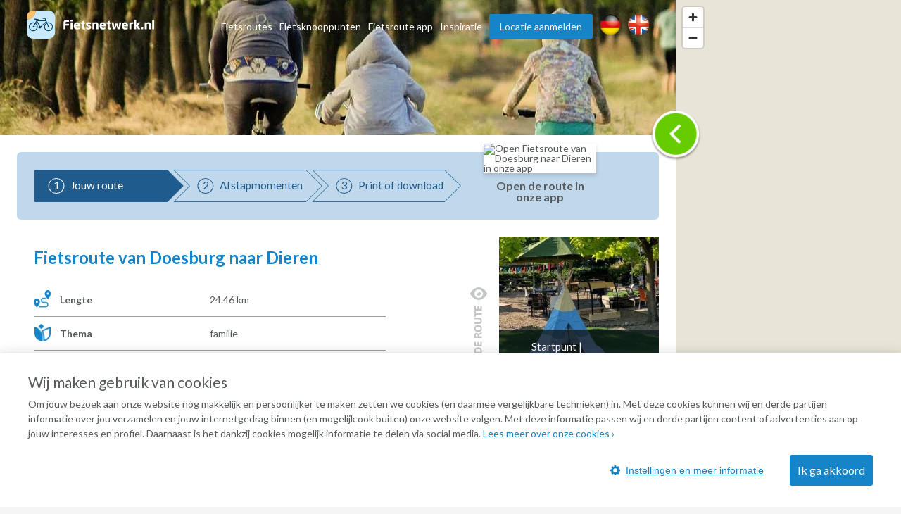

--- FILE ---
content_type: text/html; charset=UTF-8
request_url: https://www.fietsnetwerk.nl/fietsroutes/fietsroute-van-doesburg-naar-dieren/
body_size: 29675
content:
<!doctype html>
<html lang="nl">
<head>
    <meta charset="UTF-8"/>
    <meta name="viewport"
          content="width=device-width, initial-scale=1.0, minimum-scale=1.0">
    <meta http-equiv="X-UA-Compatible" content="ie=edge">
    <title>Fietsroute door Doesburg, Ellecom, Dieren</title>
    <meta name="description" content="Beleef de leukste avonturen voor jong en oud terwijl je van Doesburg naar Dieren fietst! Ontdek de avontuurlijke speeltuin en het leuke ezelmuseum onderweg."/>
    <meta property="og:title" content="Fietsroute door Doesburg, Ellecom, Dieren"/>
    <meta property="og:url" content="https://www.fietsnetwerk.nl/fietsroutes/fietsroute-van-doesburg-naar-dieren/"/>
    <meta property="og:description" content="Beleef de leukste avonturen voor jong en oud terwijl je van Doesburg naar Dieren fietst! Ontdek de avontuurlijke speeltuin en het leuke ezelmuseum onderweg."/>
    <meta property="og:type" content="website"/>
                <meta property="og:image" content="https://res.cloudinary.com/laad-media-b-v/image/upload/s--Upg8sCcX--/c_scale,dpr_auto,f_auto,q_auto:best/v1/bikingroutes/FamiliefietsrouteVanDoesburgNaarDieren" />
                        <link rel="canonical"
              href="https://www.fietsnetwerk.nl/fietsroutes/fietsroute-van-doesburg-naar-dieren/">
    

    <link rel="preconnect" href="https://maps.googleapis.com">
    <link rel="preconnect" href="https://maps.gstatic.com">
    <link rel="apple-touch-icon" sizes="57x57" href="https://images.fietsnetwerk.nl/apple-icon-57x57.png">
<link rel="apple-touch-icon" sizes="60x60" href="https://images.fietsnetwerk.nl/apple-icon-60x60.png">
<link rel="apple-touch-icon" sizes="72x72" href="https://images.fietsnetwerk.nl/apple-icon-72x72.png">
<link rel="apple-touch-icon" sizes="76x76" href="https://images.fietsnetwerk.nl/apple-icon-76x76.png">
<link rel="apple-touch-icon" sizes="114x114" href="https://images.fietsnetwerk.nl/apple-icon-114x114.png">
<link rel="apple-touch-icon" sizes="120x120" href="https://images.fietsnetwerk.nl/apple-icon-120x120.png">
<link rel="apple-touch-icon" sizes="144x144" href="https://images.fietsnetwerk.nl/apple-icon-144x144.png">
<link rel="apple-touch-icon" sizes="152x152" href="https://images.fietsnetwerk.nl/apple-icon-152x152.png">
<link rel="apple-touch-icon" sizes="180x180" href="https://images.fietsnetwerk.nl/apple-icon-180x180.png">
<link rel="icon" type="image/png" sizes="192x192"  href="https://images.fietsnetwerk.nl/android-icon-192x192.png">
<link rel="icon" type="image/png" sizes="32x32" href="https://images.fietsnetwerk.nl/favicon-32x32.png">
<link rel="icon" type="image/png" sizes="96x96" href="https://images.fietsnetwerk.nl/favicon-96x96.png">
<link rel="icon" type="image/png" sizes="16x16" href="https://images.fietsnetwerk.nl/favicon-16x16.png">


            <style>
.u-container,.u-container-fw,.u-header-container{position:relative;margin:0 auto}.c-3d-btn.c-3d-btn--primary:hover,.c-btn.c-btn--blue:hover,.c-btn.c-btn--primary-icon:hover,.c-btn.c-btn--primary:hover{background-color:#ffa229!important}.poi-type,header .navbar .navbar__nav #menu>.menu-item{float:left}.routes-2go ol li,header .lang-switch a+a,header .navbar .navbar__nav #menu>.menu-item+.menu-item,header .social a+a{padding-left:10px}*{box-sizing:border-box;margin:0;padding:0;outline:0}a,abbr,acronym,address,applet,article,aside,audio,b,big,blockquote,body,canvas,caption,center,cite,code,dd,del,details,dfn,div,dl,dt,em,embed,fieldset,figcaption,figure,footer,form,h1,h2,h3,h4,h5,h6,header,hgroup,html,i,iframe,img,ins,kbd,label,legend,li,mark,menu,nav,object,ol,output,p,pre,q,ruby,s,samp,section,small,span,strike,strong,sub,summary,sup,table,tbody,td,tfoot,th,thead,time,tr,tt,u,ul,var,video{font:inherit;font-size:100%;vertical-align:baseline;border:0}article,aside,details,figcaption,figure,footer,header,hgroup,menu,nav,section{display:block}body{line-height:1;font-family:Lato,Helvetica,Arial,sans-serif;font-size:14px;font-weight:400;color:#565a5c;background:#f5f5f5}ol,ul{list-style:none}blockquote,q{quotes:none}blockquote:after,blockquote:before,q:after,q:before{content:"";content:none}table{border-spacing:0;border-collapse:collapse}a{text-decoration:none}.u-container{width:95%;max-width:1200px}.u-header-container{width:92%;max-width:1824px}.u-container-fw{width:1200px;max-width:100vw;transition:width .15s,max-width .15s}@media (max-width:1220px){.u-container-fw{width:1000px}}@media (max-width:1020px){.u-container-fw{width:96%;max-width:750px}}.u-clearfix:after{display:table;clear:both;content:" "}.u-table{display:table}.u-tr{display:table-row}.u-td{display:table-cell}.u-text-left{text-align:left}.page-content .u-container-fw article.route-filter,.u-text-center{text-align:center}.u-text-right{text-align:right}.c-sep{font-size:0;line-height:0;position:relative;width:100%;margin:50px 0;border-top:1px solid #ddd;border-bottom:1px solid #fff}.c-3d-btn,.c-btn{font-size:16px;display:inline-block;position:relative;cursor:pointer;font-family:Lato,Helvetica,Arial,sans-serif}.c-sep.c-sep--dark{border-top-color:#333637;border-bottom-color:#9b9d9e}.c-btn{line-height:36px;margin-bottom:25px;padding:0 11px;text-decoration:none;border:none;border-radius:3px}.c-btn.c-btn--blue{color:#fff!important;background:red!important}.c-btn.c-btn--primary,.c-btn.c-btn--primary-icon{color:#fff!important;background:#1584c8!important}.c-btn.c-btn--primary-icon .grid-container,.c-btn.c-btn--primary-icon .map-container{display:inline-flex;align-items:center;justify-content:space-between}.c-btn.c-btn--primary-icon.grid>.grid-container,.c-btn.c-btn--primary-icon.map>.map-container,.header-form-container>.inside .header-form .form-group .autocomplete-wrapper ul.results.is-hidden,.header-form-container>.inside .header-form .form-group label{display:none}.c-btn.c-btn--primary-icon svg{max-width:19px;max-height:19px;margin-right:.5em}.c-btn.c-btn--primary-icon svg *{fill:#fff}.c-btn.c-btn--medium{line-height:40px;border-radius:6px}.c-btn.c-btn--large{line-height:70px;border-radius:5px}@media (min-width:500px){.c-btn.c-btn--medium{min-width:300px}.c-btn.c-btn--large{min-width:475px}}.c-btn:hover{text-decoration:none!important}.c-3d-btn{line-height:48px;padding:0 25px;border:none;border-radius:3px}.c-3d-btn:hover{margin-top:1px;border-bottom-width:1px!important}.c-3d-btn:active{margin-top:2px;border-bottom-width:0!important}.c-3d-btn.c-3d-btn--orange,.c-3d-btn.c-3d-btn--primary{color:#fff;border-bottom:2px solid #0a4061;background-color:#1584c8}.c-3d-btn.c-3d-btn--primary:hover{border-bottom-color:#d2710a!important}.c-3d-btn.c-3d-btn--loading{opacity:.7;background-image:url(/assets/images/loading.gif);background-repeat:no-repeat;background-position:center right 3px;background-size:20px}.c-3d-btn.c-3d-btn--loading:hover{background-color:inherit;border-bottom-color:inherit}.c-3d-btn.c-3d-btn--green{color:#fff;border-bottom:2px solid #0a761c;background-color:#35af49}.button--load-more{cursor:pointer}.button--load-more.is-loading{padding-left:32px;background-color:#1584c8!important;background-image:url(/assets/images/loading.gif)!important;background-repeat:no-repeat!important;background-size:26px!important;background-position:2px 4px!important}@font-face{font-family:Fietsnetwerk;font-weight:400;font-style:normal;src:url(/assets/fonts/Fietsnetwerk.eot?l0rnt5);src:url(/assets/fonts/Fietsnetwerk.eot?l0rnt5#iefix) format("embedded-opentype"),url(/assets/fonts/Fietsnetwerk.woff2?l0rnt5) format("woff2"),url(/assets/fonts/Fietsnetwerk.ttf?l0rnt5) format("truetype"),url(/assets/fonts/Fietsnetwerk.woff?l0rnt5) format("woff"),url(/assets/fonts/Fietsnetwerk.svg?l0rnt5#Fietsnetwerk) format("svg")}main{position:relative}h1,h2,h3,h4,h5,h6{color:#1584c8}[class*=" icon-"],[class^=icon-]{font-family:Fietsnetwerk!important;font-weight:400;font-style:normal;font-variant:normal;line-height:1;text-transform:none;speak:none;-webkit-font-smoothing:antialiased;-moz-osx-font-smoothing:grayscale}.poi-type{font-size:24px;width:24px;height:24px;margin-top:12px;margin-right:10px}article strong{font-weight:700}article em{font-style:italic}article ol,article ul{padding-top:1em;padding-bottom:1em;padding-left:24px;list-style:disc}article ol li,article ul li{padding-bottom:.5em;line-height:20px}article ol li:last-of-type,article ul li:last-of-type{padding-bottom:0}article ol li{list-style-type:decimal}main:not(.text) article iframe:not([width]):not([height]){width:100%}@media screen and (min-width:1201px){main:not(.text) article iframe:not([width]):not([height]){height:640px}}@media screen and (max-width:1200px) and (min-width:1021px){main:not(.text) article iframe:not([width]):not([height]){height:560px}}@media screen and (max-width:1020px) and (min-width:776px){main:not(.text) article iframe:not([width]):not([height]){height:420px}}@media screen and (max-width:775px){main:not(.text) article iframe:not([width]):not([height]){height:54vw}}.seperator-title{position:relative;margin-bottom:36px}.seperator-title .seperator-text{font-size:15px;font-weight:700;line-height:24px;position:relative;z-index:2;display:inline-block;padding-right:24px;text-transform:uppercase;color:#c3c5c7;background-color:#f5f5f5}.seperator-title .seperator-text img{margin-right:12px;vertical-align:top}.seperator-title .seperator-line{position:absolute;top:0;left:0;width:100%;height:1px;margin-top:11px;background-color:#c3c5c7}.clear-bottom{padding-bottom:50px}.clear-top{padding-top:50px}.routes-2go ol{width:70%;margin:0 auto;text-align:justify}.icon-icon-zien2:before{content:"\e90b"}.icon-icon-bb:before{content:"\e903"}.icon-icon-camp:before{content:"\e904"}.icon-icon-coffee:before{content:"\e905"}.icon-icon-hotel:before{content:"\e906"}.icon-icon-icecream:before{content:"\e907"}.icon-icon-museum:before{content:"\e908"}.icon-icon-restaurant:before{content:"\e909"}.icon-icon-zoo:before{content:"\e90a"}.icon-icon-fn-logo:before{content:"\e902"}.icon-icon-badge:before{content:"\e900"}.icon-icon-voorzieningen-slapen:before{content:"\e906"}.icon-icon-voorzieningen-auto:before{content:"\e624"}.icon-icon-voorzieningen-bed:before{content:"\e625"}.icon-icon-voorzieningen-douche:before{content:"\e626"}.icon-icon-voorzieningen-fiets:before{content:"\e627"}.icon-icon-voorzieningen-fietshuur:before{content:"\e628"}.icon-icon-voorzieningen-fietsverhuur:before{content:"\e628"}.icon-icon-voorzieningen-fitness:before{content:"\e629"}.icon-icon-voorzieningen-kluis:before{content:"\e62a"}.icon-icon-voorzieningen-kraanwater:before{content:"\e62b"}.icon-icon-voorzieningen-water:before{content:"\e90d"}.icon-icon-voorzieningen-laadpas:before{content:"\e62c"}.icon-icon-voorzieningen-oplaadpunt:before{content:"\e901"}.icon-icon-voorzieningen-lift:before{content:"\e62d"}.icon-icon-voorzieningen-parkeren:before{content:"\e62e"}.icon-icon-voorzieningen-parkeergelegenheid:before{content:"\e90c"}.icon-icon-voorzieningen-rolstoelvriendelijk:before{content:"\e62f"}.icon-icon-voorzieningen-speeltuin:before{content:"\e630"}.icon-icon-voorzieningen-terras:before{content:"\e631"}.icon-icon-voorzieningen-wc:before{content:"\e632"}.icon-icon-voorzieningen-wifi:before{content:"\e633"}.icon-icon-voorzieningen-zwemmen:before{content:"\e634"}.icon-icon-voorzieningen-zwembad:before{content:"\e90e"}.icon-icon-aanbieding:before{content:"\e623"}.icon-icon-voorzieningen-parkeerplaats:before{content:"\e608"}.icon-icon-voorzieningen-drinken:before{content:"\e614"}.icon-icon-voorzieningen-eten:before{content:"\e615"}.icon-icon-voorzieningen-fietsenstalling:before{content:"\e617"}.icon-icon-voorzieningen-rolstoel:before{content:"\e622"}.icon-icon-call:before{content:"\e605"}.icon-icon-website:before{content:"\e606"}.icon-icon-doen:before{content:"\e607"}.icon-icon-zien:before{content:"\e616"}.icon-thm-Cultureel:before{content:"\e618"}.icon-thm-Dorpen:before{content:"\e619"}.icon-thm-Historisch:before{content:"\e61a"}.icon-thm-Landelijk:before{content:"\e61b"}.icon-thm-Lekker:before{content:"\e61c"}.icon-thm-Natuurlijk:before{content:"\e61d"}.icon-icon-search:before{content:"\e61e"}.icon-icon:before{content:"\e61f"}.icon-icon-reload:before{content:"\e620"}.icon-icon-schuifje:before{content:"\e621"}.icon-icon-menu-ios:before{content:"\e610"}.icon-icon-back-android:before{content:"\e600"}.icon-icon-back-ios:before{content:"\e601"}.icon-icon-slogan:before{content:"\e602"}.icon-icon-bike-left:before{content:"\e603"}.icon-icon-bike-right:before{content:"\e604"}.icon-icon-drink:before{content:"\e609"}.icon-icon-fav:before{content:"\e60a"}.icon-icon-logotekst:before{content:"\e60b";color:#3c3b3b}.icon-icon-heart:before{content:"\e60c"}.icon-icon-manual:before{content:"\e60d"}.icon-icon-menu-android:before{content:"\e60e"}.icon-icon-menu-close:before{content:"\e60f"}.icon-icon-mill:before{content:"\e611"}.icon-icon-route:before{content:"\e612"}.icon-icon-unfav:before{content:"\e613"}.location-services{width:100%;display:flex;align-items:center;justify-content:flex-start;flex-wrap:wrap;padding:6px 12px}.location-services__icon{width:24px;height:24px;margin-right:6px;display:flex;align-items:center;justify-content:center;text-align:center;border-radius:50%;background-color:#1584c8;color:#fff}@media (max-width:1800px) and (min-width:1601px),(max-width:1480px) and (min-width:1276px),(max-width:1120px){.location-services__icon{width:20px;height:20px}}.location-services__icon svg{width:14.4px;max-height:14.4px}.location-services__icon svg *{fill:currentColor}header{position:fixed;z-index:9001;top:0;width:100%;padding:6px 0;transition:background .15s;border-bottom:1px solid #fff;background:rgba(255,255,255,.9)}header .lang-switch,header .social{display:flex!important;align-items:flex-start;justify-content:flex-start}header .lang-switch .site-icon,header .social .site-icon{height:30px}header .navbar .navbar__logo{position:relative;float:left}header .navbar .navbar__logo img,header .navbar .navbar__logo svg{width:auto;height:40px;margin:5px 0}@media (max-width:880px){header .navbar .navbar__logo img,header .navbar .navbar__logo svg{max-width:180px}}header .navbar .navbar__logo .mobile img,header .navbar .navbar__logo .mobile svg{height:50px}@media (min-width:551px){header .navbar .navbar__logo .mobile{display:none}}@media (max-width:550px){header .navbar .navbar__logo .desktop{display:none}}header .navbar .navbar__lang ul{display:flex;align-items:center;justify-content:space-between;width:80px;padding-top:15px;padding-left:5px}@media screen and (max-width:800px){header .navbar .navbar__lang ul{margin-left:auto;margin-right:125px}}header .navbar .navbar__lang .lang-switch,header .navbar .navbar__lang .social{width:40px}header .navbar .navbar__lang .lang-switch a .site-icon,header .navbar .navbar__lang .social a .site-icon{width:25px;height:25px}@media screen and (max-width:419px){header .navbar .navbar__lang ul{margin-right:60px;width:95px}header .navbar .navbar__lang .social{margin-right:20px}header .navbar .navbar__lang .lang-switch a{margin-right:5px}}header .navbar .navbar__nav{position:relative;float:right;padding-top:10px}@media (max-width:800px){header{position:absolute;background:#fff}header .navbar .navbar__nav{display:none}}header .navbar .navbar__nav #menu{position:relative;float:right}@media screen and (min-width:1451px){header .lang-switch a+a,header .navbar .navbar__nav #menu>.menu-item+.menu-item,header .social a+a{padding-left:32px}}header .navbar .navbar__nav #menu>.menu-item.menu-item--btn{padding-right:0}header .navbar .navbar__nav #menu>.menu-item.menu-item--btn a{position:relative;display:inline-block;padding:0 15px;color:#f5f5f5;border-bottom:1px solid #0a4061;border-radius:3px;background:#1584c8}header .navbar .navbar__nav #menu>.menu-item.menu-item--btn a:hover{top:1px;color:#f5f5f5;border-bottom:#d2710a;background:#ffa229}header .navbar .navbar__nav #menu>.menu-item.menu-item-has-children:hover{position:relative}header .navbar .navbar__nav #menu>.menu-item.menu-item-has-children:hover>.sub-menu{display:block}header .navbar .navbar__nav #menu>.menu-item a{line-height:35px;display:inline-block;transition:color .15s;text-decoration:none;color:#565a5c}header .navbar .navbar__nav #menu>.menu-item a:hover{color:#3280bd}header .navbar .navbar__nav #menu>.menu-item>.sub-menu{position:absolute;z-index:999;top:100%;display:none;width:250px;border:1px solid #6b727c;border-radius:10px;background:#fff}header .navbar .navbar__nav #menu>.menu-item>.sub-menu>li{padding:0 16px;border-bottom:1px solid #6b727c}header .navbar .navbar__nav #menu>.menu-item>.sub-menu>li:last-of-type{border-bottom:none}header .navbar .navbar__nav #menu>.menu-item>.sub-menu>li>a{display:block}@media (min-width:801px){header .mobile-nav,header .navbar .navbar__lang{display:none}}header .mobile-nav .slicknav_menu{position:absolute;width:100%;background:0 0}header .mobile-nav .slicknav_menu .slicknav_btn{position:absolute;top:-47px;right:4%;max-width:95px;margin:0;background:#1584c8}header .mobile-nav .slicknav_menu .slicknav_btn .slicknav_menutxt{font-family:Lato,Helvetica,Arial,sans-serif;text-shadow:none}@media (max-width:419px){header .mobile-nav .slicknav_menu .slicknav_btn{width:auto}header .mobile-nav .slicknav_menu .slicknav_btn .slicknav_menutxt{display:none}header .mobile-nav .slicknav_menu .slicknav_btn .slicknav_icon{margin-left:0}}header .mobile-nav .slicknav_menu .slicknav_btn .slicknav_icon .slicknav_icon-bar{border-radius:0;box-shadow:none}header .mobile-nav .slicknav_menu .slicknav_nav{position:absolute;top:15px;right:4%;width:300px;padding:10px 18px;background:#ddd}header .mobile-nav .slicknav_menu .slicknav_nav li a{line-height:34px;color:#565a5c}.page-header,.page-header--small{width:100%;min-height:400px;background-size:0 0;background-image:none;position:relative;z-index:35;display:flex;align-items:center;align-content:center;padding-top:75px;padding-bottom:40px}@media screen and (min-width:551px){.page-header,.page-header--small{min-height:500px;padding-top:0;padding-bottom:0}.page-header .header-form-container>.inside .header-form:first-child,.page-header--small .header-form-container>.inside .header-form:first-child{margin-top:75px}}@media screen and (min-width:751px){.page-header,.page-header--small{min-height:757px;background-size:cover;background-position:left 40%;background-repeat:no-repeat}}@media screen and (min-width:981px){.page-header,.page-header--small{min-height:570px}}@media screen and (max-width:750px){.page-header h1,.page-header p,.page-header--small h1,.page-header--small p{color:#000!important;text-shadow:none!important}}.page-header .header-form-container,.page-header--small .header-form-container{padding-right:2%;padding-left:2%;text-align:center}.page-header .header-form-container>.inside,.page-header--small .header-form-container>.inside{display:inline-block;text-align:left}.page-header .header-form-container>.inside h1,.page-header--small .header-form-container>.inside h1{font-size:32px;font-weight:700;margin-bottom:8px;text-align:center;color:#fff;text-shadow:1px 1px 1px rgba(0,0,0,.5)}.page-header .header-form-container>.inside p,.page-header--small .header-form-container>.inside p{font-size:20px;line-height:24px;margin-bottom:35px;text-align:center;color:#fff;text-shadow:1px 1px 1px rgba(0,0,0,.5)}.page-header .app-buttons,.page-header--small .app-buttons{position:absolute;bottom:15%;width:100%;text-align:center}.page-header .app-buttons a,.page-header--small .app-buttons a{display:inline-block;margin:0 25px;width:140px}.page-header .app-buttons a img,.page-header--small .app-buttons a img{width:100%;box-shadow:0 0 7px 4px rgba(0,0,0,.7);background:rgba(0,0,0,.7)}@media (max-width:750px){.page-header .app-buttons,.page-header--small .app-buttons{bottom:10%}.page-header .app-buttons a,.page-header--small .app-buttons a{margin:5px 25px}.page-header--small.tiny-mobile-header{min-height:75px}}.page-header .download-button,.page-header--small .download-button{position:absolute;right:0;bottom:-80px;display:block;float:right;width:200px;height:200px;transition:width .15s,height .15s,right .15s,transform .15s;border:none;background-position:center center;background-image:url(../img/download_button.png);background-size:contain}@media (max-width:1400px){.page-header .download-button,.page-header--small .download-button{bottom:-57px;width:150px;height:150px}}@media (max-width:640px){.page-header .download-button,.page-header--small .download-button{bottom:-48px;width:125px;height:125px}}@media (max-width:400px){.page-header .download-button,.page-header--small .download-button{right:50%;transform:translateX(50%)}}.page-header--small{min-height:240px;padding-top:80px}@media screen and (min-width:1021px){.page-header--small{min-height:321px}}@media screen and (min-width:1221px){.page-header--small{min-height:392px}}.page-content .u-container-fw{padding-top:9px}.page-content .u-container-fw h1{font-size:24px;font-weight:700;line-height:36px;width:100%;margin-bottom:20px;padding-bottom:20px;background-position:left bottom;background-image:url(/assets/images/sep.png);background-repeat:repeat-x}.page-content .u-container-fw article{padding:20px 0}.page-content .u-container-fw article .right-image{float:right;position:relative;max-width:300px;height:189px;margin-bottom:.5em;margin-left:1.5em;text-align:center}.page-content .u-container-fw article .right-image img{display:inline-block;max-width:100%!important;max-height:100%!important}.page-content .u-container-fw article .right-image .maximize{position:absolute;top:20px;right:20px;width:30px;height:30px;z-index:999;background-color:rgba(0,0,0,.4);background-size:20px;background-repeat:no-repeat;background-image:url(/assets/images/icons/maximize-white.svg);background-position:center center}.page-content .u-container-fw article.route-filter h2{border-bottom:4px solid #5bc502;display:inline-block;line-height:30px}.page-content .u-container-fw article.route-filter .c-btn{margin-left:auto;margin-right:auto;border-radius:6px}.page-content .u-container-fw article.faqs{display:flex;align-items:flex-start;justify-content:flex-start;flex-wrap:wrap}.page-content .u-container-fw article.faqs .faqs__inner,.page-content .u-container-fw article.faqs h2{width:100%}.page-content .u-container-fw article.faqs .faq{width:100%;padding:6px 12px;box-shadow:0 1px 5px 0 rgba(0,0,0,.5);margin-bottom:12px}.page-content .u-container-fw article.faqs .faq h3{cursor:pointer;display:flex;align-items:center;justify-content:flex-start;padding-top:0;transition:.2s}.page-content .u-container-fw article.faqs .faq h3 .ui-accordion-header-icon{display:inline-flex;width:0;height:0;border-top:8px solid transparent;border-bottom:8px solid transparent;border-left:8px solid #565a5c;margin-right:8px}.page-content .u-container-fw article.faqs .faq h3.ui-state-active .ui-accordion-header-icon{border-left:8px solid transparent;border-right:8px solid transparent;border-top:8px solid #565a5c;margin-top:8px}.page-content .u-container-fw article.faqs .faq p{color:#565a5c;text-align:justify}.page-content .u-container-fw article h2{font-size:21px;margin-bottom:24px}.page-content .u-container-fw article h3{font-size:18px;font-weight:700;line-height:30px;padding-top:5px}.page-content .u-container-fw article a{text-decoration:none;color:#3280bd}.page-content .u-container-fw article a:hover:not(.c-btn){text-decoration:underline}.page-content .u-container-fw article ol,.page-content .u-container-fw article p,.page-content .u-container-fw article ul{font-size:14px;line-height:20px;padding-bottom:20px}@media (max-width:616px){.page-content .u-container-fw article ol,.page-content .u-container-fw article p,.page-content .u-container-fw article ul,h4{font-size:16px;line-height:22px}.page-content .u-container-fw section.routes{max-width:291px;margin:0 auto}}.page-content .u-container-fw article ol span.line-with-logo,.page-content .u-container-fw article p span.line-with-logo,.page-content .u-container-fw article ul span.line-with-logo{display:block;line-height:40px;height:40px;padding-left:45px;background-image:url(https://images.fietsnetwerk.nl/assets/images/whatsapp-logo.png);background-position:left center;background-size:40px;background-repeat:no-repeat}.page-content .u-container-fw article img{max-width:100%!important}.header-form-container>.inside{display:inline-block;text-align:left;width:100%;max-width:915px}.header-form-container>.inside h1{font-size:32px;font-weight:700;margin-bottom:8px;text-align:center;color:#fff;text-shadow:1px 1px 1px rgba(0,0,0,.5)}.header-form-container>.inside p{font-size:20px;line-height:24px;margin-bottom:35px;text-align:center;color:#fff;text-shadow:1px 1px 1px rgba(0,0,0,.5)}.header-form-container>.inside .header-form{width:100%;max-width:291px;line-height:46px;padding:12px;border-radius:5px;background-color:rgba(0,0,0,.6);margin:0 auto}@media screen and (min-width:620px){.header-form-container>.inside .header-form{max-width:606px}}.header-form-container>.inside .header-form .form-group{display:flex;flex-wrap:wrap;justify-content:space-between;align-items:center;align-content:center;width:100%}.header-form-container>.inside .header-form .form-group .autocomplete-wrapper{width:100%;position:relative}.header-form-container>.inside .header-form .form-group .autocomplete-wrapper ul.results{position:absolute;width:100%;top:calc(100% + 2px);background-color:#fff;z-index:9001;border-radius:2px;box-shadow:0 0 3px 3px rgba(0,0,0,.25);overflow:hidden}.header-form-container>.inside .header-form .form-group .autocomplete-wrapper ul.results li{padding:5px 5px 5px 44px;line-height:2;cursor:pointer;background-position:15px center;background-image:url(/assets/images/marker-home.png);background-repeat:no-repeat}.header-form-container>.inside .header-form .form-group input{font-size:15px;line-height:46px;display:inline-block;width:100%;height:48px;padding-right:18px;padding-left:40px;border-radius:5px;outline:0;border:none;background-position:15px center;background-image:url(/assets/images/marker-home.png);background-repeat:no-repeat}@media screen and (min-width:421px){.header-form-container>.inside .header-form .form-group input{padding-right:20px;padding-left:44px}}.header-form-container>.inside .header-form .form-group .c-btn{font-weight:400;line-height:44px;width:100%;margin-bottom:0;cursor:pointer;transition:background .15s;color:#fff;border-radius:5px;margin-top:12px}.header-form-container>.inside .header-form__help-me{width:25%;flex-grow:1;flex-wrap:nowrap;align-items:center;align-content:center;line-height:46px;position:relative;padding-right:20px;padding-left:44px;transition:background-color .15s;text-decoration:none;color:#565a5c;border-radius:5px;background:url(/assets/images/happy-face.png) 15px center no-repeat #fff;font-family:Lato,Helvetica,Arial,sans-serif;margin-right:14px;vertical-align:top;border:1px solid #000;display:none}.header-form-container>.inside .header-form__help-me:hover{background-color:#e1e1e1}.header-form-container>.inside .header-form__help-me .help-me__text-wrap{white-space:nowrap;text-overflow:ellipsis;overflow:hidden;width:50%;flex-grow:1}.header-form-container>.inside .header-form__help-me .help-me__chevron-right{display:block;float:right;padding-left:30px}@media (max-width:420px){.header-form-container>.inside .header-form__help-me .help-me__chevron-right{padding-left:0}}.header-form-container>.inside .header-form__info{position:relative;width:28px;height:28px;margin-right:14px;vertical-align:middle;border-radius:50%;background-position:center center;background-color:#1584c8;background-image:url(/assets/images/info.png);background-repeat:no-repeat;display:none}@media screen and (min-width:771px){.page-content .u-container-fw{padding-top:49px}.header-form-container>.inside .header-form{max-width:915px}.header-form-container>.inside .header-form .form-group .autocomplete-wrapper{width:25%;flex-grow:1;margin-right:14px}.header-form-container>.inside .header-form .form-group .c-btn{width:140px;margin-top:0;margin-right:14px}.header-form-container>.inside .header-form__help-me{display:flex}.header-form-container>.inside .header-form__info{display:block}}.header-form-container>.inside .header-form__info:hover .tooltiptext{visibility:visible}.header-form-container>.inside .header-form__info .tooltiptext{line-height:20px;position:absolute;z-index:1;top:-3px;right:-13px;visibility:hidden;width:250px;padding:12px;transform:translateY(-100%);text-align:center;color:#fff;border-radius:6px;background-color:#000}@media (max-width:750px){main.text .page-header,main.text .page-header--small{height:0;background-image:none!important}main.text h1{text-align:center;padding-top:15px}.page-content .u-container-fw article .right-image{float:none;width:100%;max-width:none;margin-bottom:2em;margin-left:0;height:auto;max-height:300px}.page-content .u-container-fw article .right-image img{max-height:300px!important}.page-content .u-container-fw article img{width:auto!important;height:auto!important}.header-form-container>.inside .header-form__info .tooltiptext{right:-100px}}.hero-app-banner{width:100%;margin:20px 0}@media screen and (min-width:750px){.hero-app-banner{display:none}}.hero-app-banner__title{width:100%;text-align:center;font-weight:700;font-size:1.2rem;margin-bottom:10px;color:#000}.hero-app-banner__buttons{width:100%;display:flex;align-items:center;justify-content:space-around;margin-bottom:10px}.hero-app-banner__buttons img{max-width:190px}.hero-app-banner__buttons.ios{flex-direction:row-reverse}
/*# sourceMappingURL=critical.css.map */

</style>        <style>
footer .footer__bottom .footer__block,footer .footer__top nav{width:25%;position:relative;float:left}footer .footer__bottom .footer__block li,footer .footer__top nav li{line-height:24px}.app-btn .c-btn svg *,.modal__close svg *{fill:currentColor}.share .u-container-fw>.inside{display:flex;align-items:center;justify-content:space-between;width:282px;margin-top:20px;padding:5px}.share .u-container-fw>.inside ul{display:flex;align-items:center;justify-content:space-between}.share .u-container-fw>.inside ul li{padding-left:5px}.share .u-container-fw>.inside ul li svg{width:30px;height:30px}.share .u-container-fw>.inside ul li svg circle,.share .u-container-fw>.inside ul li:hover svg path{fill:#c0d8eb}.share .u-container-fw>.inside ul li svg path,.share .u-container-fw>.inside ul li:hover svg circle{fill:#1584c8}footer .footer__bottom .footer__copyright .footer__social-icons li:hover svg circle,section.routes .route .route__top .route__stats__entry svg *{fill:#fff}footer .footer__top{position:relative;padding:40px 0;background:#c0d8eb}@media (max-width:799px){footer .footer__top{text-align:center}footer .footer__top nav{display:inline-block;float:none;width:49%;margin-bottom:20px;vertical-align:top}}.search-results .map-no-results.hidden,.search-results .map-overlay.hidden,.search-results.hidden,.select2-search,footer .footer__bottom .footer__block .form-group label,main .page-header h1{display:none}footer .footer__top nav h3{font-size:16px;font-weight:700;padding-bottom:30px}footer .footer__top nav a{text-decoration:none;color:inherit}footer .footer__top nav a:hover{text-decoration:underline}footer .footer__bottom{position:relative;padding:40px 0 20px;background-color:#1584c8;background-repeat:repeat;background-position:center top}@media (max-width:799px){footer .footer__top nav h3{padding-bottom:15px}footer .footer__bottom{text-align:center}footer .footer__bottom .footer__block{display:inline-block;float:none;width:49%;margin-bottom:20px;vertical-align:top}footer .footer__bottom .footer__copyright{text-align:center}}@media (max-width:479px){footer .footer__top nav{width:99%}footer .footer__bottom{padding:20px 0 10px}footer .footer__bottom .footer__block{width:99%}}footer .footer__bottom .footer__block a{text-decoration:none;color:#fff}footer .footer__bottom .footer__block a:hover,section.boxes li.box:hover a.box__bottom{text-decoration:underline}footer .footer__bottom .footer__block .form-group{position:relative;display:inline-block;max-width:100%;margin-top:30px;padding-right:10px}footer .footer__bottom .footer__block .form-group select{font-family:Lato,Helvetica,Arial,sans-serif;font-size:14px;overflow:visible;max-width:100%;padding:3px 15px 3px 5px;cursor:pointer;color:#565a5c;border:none;border-radius:5px;background:#fff;-webkit-appearance:none;-moz-appearance:none;appearance:none}footer .footer__bottom .footer__block .form-group select::-ms-expand{display:none}footer .footer__bottom .footer__block .form-group select option{padding-right:5px}footer .footer__bottom .footer__block .form-group .select__arrow{position:absolute;top:7px;right:15px;width:10px;height:10px;background-position:center center;background-image:url(/assets/images/chevron-down.svg);background-repeat:no-repeat;background-size:contain}footer .footer__bottom .c-sep{margin:35px 0 25px}.content-wrapper .main-content .route .route__steps,footer .footer__bottom .footer__copyright{position:relative}footer .footer__bottom .footer__copyright .footer__social-icons{float:right}footer .footer__bottom .footer__copyright .footer__social-icons li{float:left;margin-left:6px}footer .footer__bottom .footer__copyright .footer__social-icons li svg{width:30px;max-height:30px;transition:opacity .15s}footer .footer__bottom .footer__copyright .footer__social-icons li svg circle{fill:#c0d8eb}footer .footer__bottom .footer__copyright p{font-size:12px;float:left;color:#f5f5f5}footer .footer__bottom .footer__copyright p span{color:#9b9d9e}section.boxes{position:relative;padding-bottom:50px}section.boxes ul{width:100%}section.boxes li.box{position:relative;float:left;width:23%;margin-right:2.6%;background-color:#c0d8eb;color:#1584c8}@media (max-width:799px){footer .footer__bottom .footer__copyright .footer__social-icons{float:none;width:182px;margin:0 auto;display:flex;align-items:center;justify-content:space-around}footer .footer__bottom .footer__copyright .footer__social-icons li{float:none;margin-left:0}footer .footer__bottom .footer__copyright p{float:none;padding-top:15px}section.boxes ul{text-align:center}section.boxes li.box{display:inline-block;float:none;width:47%;max-width:282px;margin:2% 1%!important;text-align:left;vertical-align:top}}@media (max-width:550px){section.boxes li.box{width:96%}}section.boxes li.box:nth-of-type(4){margin-right:0}section.boxes li.box:hover .box__img{transform:scale(.95)}.content-wrapper .main-content .steps .step.active,section.boxes li.box a.box__top{display:block}section.boxes li.box a.box__top .box__img{max-width:100%;transition:transform .2s ease-in-out}section.boxes li.box a.box__bottom{display:block;padding:15px 20px 20px;text-decoration:none;color:inherit}section.boxes li.box a.box__bottom .box__title{font-size:18px;font-weight:700;line-height:20px;padding-bottom:20px;text-transform:uppercase}@media (max-width:1220px) and (min-width:1021px){section.boxes li.box a.box__bottom .box__title{font-size:17px}}@media (max-width:1020px) and (min-width:800px){footer .footer__bottom .footer__block li,footer .footer__top nav li{font-size:13px;line-height:22px}section.boxes li.box a.box__bottom .box__title{font-size:14px}}section.boxes li.box a.box__bottom p.box__text{line-height:20px;padding-bottom:28px}.search-results #map .route-map-pop-up,section.routes .u-container-fw>.inside{text-align:center}section.routes .u-container-fw>.inside h2{font-size:18px;font-weight:400;line-height:30px;display:inline-block;margin-top:30px;margin-bottom:15px;text-align:center;text-transform:uppercase;border-bottom:4px solid #5bc502}section.routes .u-container-fw>.inside h2.no-routes-message{font-size:32px;font-weight:500;text-transform:none;border-bottom:none}section.routes .u-container-fw>.inside .routes__container{position:relative;width:100%;max-width:1164px;margin-right:auto;margin-left:auto;text-align:center;display:flex;flex-wrap:wrap}@media (max-width:1220px){section.routes .u-container-fw>.inside .routes__container{max-width:873px}}@media (max-width:1020px){section.boxes li.box a.box__bottom p.box__text{font-size:13px;line-height:20px}section.routes .u-container-fw>.inside .routes__container{max-width:582px}}@media (max-width:616px){section.routes .u-container-fw>.inside .routes__container{max-width:291px}}section.routes .route{position:relative;display:inline-block;width:291px;padding-right:12px;padding-bottom:24px;padding-left:12px;text-align:left;vertical-align:top}section.routes .route>.inside{width:100%;background-color:#fff;box-shadow:0 1px 5px 0 rgba(0,0,0,.5)}section.routes .route:nth-of-type(4n+1){margin-left:0}section.routes .route .route__top{position:relative;display:block;height:170px;text-decoration:none;background-position:center center;background-repeat:no-repeat;background-size:cover}main .page-header .route-gimg,section.routes .route .route__top .route__gimg{position:absolute;visibility:hidden;opacity:0}section.routes .route .route__top .route__branded{position:absolute;top:0;left:0;right:0;font-size:13px;padding:5px;text-align:left;text-decoration:none;color:#fff;background-color:rgba(0,0,0,.75)}section.routes .route .route__top .route__branded img{position:absolute;top:0;right:0;max-width:140px;max-height:100px}section.routes .route .route__top .route__stats{line-height:30px;position:absolute;bottom:0;width:100%;text-align:center;color:#fff;background-color:rgba(0,0,0,.75);display:flex;align-items:center;justify-content:center}section.routes .route .route__top .route__stats__entry{font-weight:700;margin:0 1ch;display:flex;align-items:center}section.routes .route .route__top .route__stats__entry svg{display:inline-flex;width:1rem;height:1rem;margin-right:.5ch}section.routes .route .route__bottom{position:relative;padding:12px 24px 0;text-align:center}section.routes .route .route__bottom>a{text-decoration:none}section.routes .route .route__bottom h3{font-size:18px;font-weight:700;margin-top:30px;margin-bottom:15px}section.routes .route .route__bottom p.route__villages{font-size:15px;line-height:18px;margin-top:30px;margin-bottom:15px;color:#6c0}section.routes .route .route__bottom p.route__discription{font-size:15px;line-height:24px;padding-bottom:36px;color:#565a5c}section.routes .route .c-btn{font-size:15px;font-weight:400;position:relative;left:50%;transition:background .15s;transform:translateX(-50%);border-radius:6px}section.routes .route .c-btn:hover{background:#ffa229!important}.select2-container--default .select2-results__option--highlighted[aria-selected]{background-color:#1584c8}.select2-container--default .select2-results>.select2-results__options{max-height:220px!important}.search-results{position:relative;display:flex;flex-wrap:wrap}.search-results.search-results--iframe div.search-results--loading{background-color:#fff}.search-results div.search-results--loading{position:absolute;top:0;left:0;width:100%;height:100%;z-index:99;background-color:#f5f5f5;opacity:.9;text-align:center}.search-results div.search-results--loading h2{font-size:24px;vertical-align:middle;padding-top:50px;background:url(/assets/images/loading.gif) center 50% no-repeat;background-size:24px;border:0!important}.search-results #map{width:100%;max-width:1149px;margin:0 auto;height:50vh}.search-results #map .route-map-marker{background-image:url(/web/assets/images/fietsroute.2022.2.png);background-size:contain;background-color:transparent;background-repeat:no-repeat;width:30px;height:45px}.search-results #map .route-map-pop-up__title{font-size:20px;font-weight:700;line-height:1.2;margin:15px 0}.search-results #map .route-map-pop-up__stats{padding-bottom:15px;font-weight:700}.search-results #map .route-map-pop-up__description{padding-bottom:15px;line-height:1.5}.filter-options .paginator .c-btn,.search-results #map .route-map-pop-up .c-btn{margin-bottom:0}.search-results #map .mapboxgl-popup-close-button{width:25px;height:25px;background-color:#fff;color:#565a5c}.search-results #map .mapboxgl-popup-close-button:hover{background-color:#565a5c;color:#fff}.search-results .map-no-results,.search-results .map-overlay{background-color:rgba(245,245,245,.7);position:absolute;width:100%;height:100%;top:0;left:0;text-align:center;font-size:2em;line-height:50vh;z-index:99999}.js-routes-slider .slick-track{display:flex!important;max-height:900px!important}.js-routes-slider .slick-track .slick-slide{display:flex!important;height:auto}.maplibregl-marker{background-position:center;background-size:contain;background-repeat:no-repeat}.filter-options{max-width:1149px;margin-right:auto;margin-left:auto;text-align:left}@media (max-width:1220px){.filter-options{max-width:857px}}@media (max-width:1020px){.filter-options{max-width:562px}.content-container footer>.footer__bottom>.u-container-fw,.content-container footer>.footer__top>.u-container-fw{max-width:none}}.filter-options label .select2-selection__rendered{background-repeat:no-repeat;background-position:12px center}.filter-options label.thema .select2-selection__rendered{background-image:url(/assets/images/happy-face.png)}.filter-options label.lengte .select2-selection__rendered{background-image:url(/assets/images/diameter.png)}.filter-options .filters{display:inline-flex;align-items:center;justify-content:center;flex-wrap:wrap}.filter-options .filters .c-btn,.filter-options .filters button.reset-filters,.filter-options .filters label{margin:0 0 12px}@media (min-width:551px){.filter-options{margin-bottom:12px}.filter-options .filters .c-btn,.filter-options .filters button.reset-filters,.filter-options .filters label{margin-right:12px;margin-bottom:0}}.filter-options .filters .c-btn--primary-icon{max-height:36px}.filter-options .filters .select2,.filter-options .select2{width:180px!important}.filter-options .select2 .select2-selection,.filter-options .select2 .select2-selection .select2-selection__arrow{height:36px}.filter-options .select2 .select2-selection .select2-selection__rendered{line-height:36px;padding-left:38px;color:#9b9d9e}.filter-options button.reset-filters{font-family:inherit;font-size:14px;line-height:34px;display:inline-block;height:36px;margin-left:12px;margin-bottom:25px;padding:0 15px;cursor:pointer;vertical-align:top;color:#9b9d9e;border:1px solid #aaa;border-radius:4px;background-color:#fff}.filter-options button.reset-filters:hover:not([disabled]){color:#fff;border-color:#1584c8;background-color:#1584c8}.paginator{display:inline-block;float:right}@media (max-width:551px){.paginator{margin-bottom:24px;margin-top:24px}}@media (max-width:1220px){.paginator{width:100%;margin-top:15px}}@media (max-width:619px){.filter-options{max-width:267px}.filter-options .filters{width:100%}.filter-options button,.filter-options label{display:block;width:100%}.filter-options .filters .select2,.filter-options .select2{width:100%!important}.filter-options button.reset-filters{margin-top:12px;margin-left:0}.paginator{text-align:center}.paginator .current-page{width:100%;margin-left:0!important}.paginator label[for=route-selector]{display:none}}.paginator .select2.select2-container{width:45px!important}.paginator .select2 .select2-selection .select2-selection__rendered{padding-left:10px!important;padding-right:10px!important}.paginator .current-page{display:inline-block;margin-left:20px}.paginator .current-page>a,.paginator .current-page>div{display:inline-block}.paginator .current-page .c-btn{transition:opacity .7s}.paginator .current-page .c-btn.disabled{opacity:.4}.paginator .current-page .c-btn.disabled:hover{background-color:#1584c8!important;cursor:default}.paginator .current-page .number-indicator{color:#9b9d9e;border:1px solid #aaa;border-radius:4px;background-color:#fff;padding:10px;max-height:36px}.content-wrapper .main-content .route,.no-map{padding:24px;border-radius:6px;margin-top:24px}.dark-overlay{position:fixed;z-index:999;width:0;height:0;transition:opacity .5s;opacity:0;background-color:rgba(0,0,0,.75)}.dark-overlay.active{width:100%;height:100%;opacity:1}.content-container{position:relative;width:75%;background-color:#fff}.content-container footer>.footer__bottom>.u-container-fw,.content-container footer>.footer__top>.u-container-fw,.content-container main>.content-wrapper{position:relative;z-index:9;float:right;width:80%;margin-right:48px}.map-wrapper{position:fixed;z-index:9999;top:0;right:0;height:100%;background:#ccc}.map-wrapper .enlarge-map-button{position:fixed;z-index:9999;top:156px;right:calc(25% - 36px);width:72px;height:72px;cursor:pointer;transition:.5s}@media (max-width:1275px){.content-container{width:100%}.map-wrapper{position:relative;width:calc(100% - 48px);margin:24px;height:auto}.map-wrapper .enlarge-map-button{display:none}}.map-wrapper .enlarge-map-button.active{right:calc(80% - 36px);transform:rotate(180deg)}header{position:absolute;padding-top:10px;border-bottom:none;background:0 0}header .navbar .navbar__nav #menu>.menu-item>a{color:#fff}main .page-header{height:192px;min-height:auto!important;z-index:0;display:flex;align-items:flex-end}@media (max-width:751px){main .page-header{background-image:none!important;height:auto;padding-bottom:0}main .page-header h1{display:block;width:100%;text-align:center;padding:.5rem 1rem;font-size:24px;font-weight:700}}.content-wrapper .share{margin-bottom:24px}.no-map{background-color:#ffa229;color:#fff;font-size:18px;line-height:24px}.no-map a{color:#1584c8;text-decoration:underline}.content-wrapper .main-content .route{background-color:#c0d8eb;display:flex;justify-content:space-between;align-content:flex-end;align-items:flex-end;flex-wrap:wrap}@media (max-width:800px){.content-wrapper .main-content .route{flex-wrap:nowrap}}@media screen and (max-width:1275px) and (min-width:800px){.content-wrapper .main-content .route{margin-top:155px}}.content-wrapper .main-content .route .route__steps .step{position:relative;cursor:pointer;color:#1f5b8d;background-color:transparent;transition:.25s}.content-wrapper .main-content .route .route__steps .step:before{width:24px;height:24px;line-height:24px;font-size:1rem;border-radius:50%;border:2px solid #1f5b8d;display:block;text-align:center}.content-wrapper .main-content .route .route__steps .step+.step{margin-left:15px}.content-wrapper .main-content .route .route__steps .step.active{cursor:default;color:#1f5b8d}@media screen and (max-width:650px){.content-wrapper .main-content .route .route__steps{float:none;width:100%;margin-bottom:9px;text-align:center;display:flex;justify-content:center}.content-wrapper .main-content .route .route__steps .step{border-radius:10px;padding:10px;border:2px solid #1f5b8d}.content-wrapper .main-content .route .route__steps .step:before{content:attr(data-step-number)}.content-wrapper .main-content .route .route__steps .step.active{background-color:#1f5b8d}}.content-wrapper .main-content .route .route__steps .step.active svg .step-bg{fill-opacity:1}.content-wrapper .main-content .route .route__steps .step.active:before{border-color:#fff;color:#fff}.content-wrapper .main-content .route .route__steps .step.active svg text{color:#fff}.content-wrapper .main-content .route .route__steps .step.active svg path:not(.step-bg){fill:#fff}.content-wrapper .main-content .route .route__steps .step svg{display:none;width:190px;height:41px}@media screen and (min-width:651px){.content-wrapper .main-content .route .route__steps .step{float:left}.content-wrapper .main-content .route .route__steps .step:first-child{margin-left:1px}.content-wrapper .main-content .route .route__steps .step+.step{margin-left:-15px}.content-wrapper .main-content .route .route__steps .step svg{display:block}}@media screen and (min-width:901px){.content-wrapper .main-content .route .route__steps .step svg{width:212px;height:48px}}.content-wrapper .main-content .route .route__steps .step svg .step-bg{transition:.25s;fill:#1f5b8d}.content-wrapper .main-content .route .route__steps .step svg text{font-size:1rem}.content-wrapper .main-content .route__qr{display:none;justify-content:space-between;align-content:flex-end;align-items:flex-end;flex-wrap:wrap;max-width:160px}@media (min-width:800px){.content-wrapper .main-content .route__qr[data-step-number="1"]{display:flex}}.content-wrapper .main-content .route__qr__text{font-size:1rem;font-weight:700;position:relative;width:100%;order:3;padding-top:10px;text-align:center}.content-wrapper .main-content .route__qr__text:before{position:absolute;bottom:100%;left:50%;background:url(/web/assets/images/ico-routes-arrow.png) center center/contain no-repeat;width:65px;height:65px}.content-wrapper .main-content .route__qr__image{box-shadow:0 3px 6px rgba(0,0,0,.15);background-color:#fff;margin-top:-155px;order:2}@media screen and (min-width:1401px){.content-wrapper .main-content .route__qr{flex-wrap:nowrap;max-width:none}.content-wrapper .main-content .route__qr__text{margin-right:50px;width:auto;max-width:105px;order:1;text-align:left}.content-wrapper .main-content .route__qr__text:before{content:""}.content-wrapper .main-content .route__qr__image{margin-top:-110px}}.content-wrapper .main-content .route__qr__image img{max-width:160px;max-height:160px}.route__next-step{display:flex}.route__next-step:not([data-step="1"]){margin-left:auto}.route__next-step.c-btn{padding:0 12px!important}.route__next-step .c-3d-btn{margin-left:10px;padding:0 12px 0 28px;background-position:calc(100% - 15px) center;background-image:url(/assets/images/bubble.png);background-repeat:no-repeat}.route__next-step .c-3d-btn:not(.desktop-textless){min-width:200px}@media (min-width:601px){.route__next-step .c-3d-btn[data-step="1"].header{display:none}}.route__next-step .c-3d-btn[data-step="1"] .step-2-text,.route__next-step .c-3d-btn[data-step="2"] .step-1-text,.route__next-step .c-3d-btn[data-step="3"] .step-1-text{display:none}.route__next-step+.route__next-step{margin-right:10px}.content-wrapper .main-content .steps .step{position:relative;display:none}.content-wrapper .main-content .steps .step.step-3 .route__sidebar-container{width:36%!important;max-width:406px}.content-wrapper .main-content .steps .step.step-3 .route__sidebar-container .route-sidebar{width:100%!important}.content-wrapper .main-content .steps .step.step-3 .route__sidebar-container .route-sidebar .route__branded{padding:25px}@media (min-width:750px){.content-wrapper .main-content .steps .step.step-3 .route__sidebar-container .route-sidebar .route__branded.mobile{display:none}}.content-wrapper .main-content .steps .step.step-3 .route__sidebar-container .route-sidebar .route__branded .text{display:block;width:100%;text-align:center}.content-wrapper .main-content .steps .step.step-3 .route__sidebar-container .route-sidebar .route__branded img{display:block;max-width:100%;max-height:100px;margin:10px auto;width:auto!important}.content-wrapper .main-content .steps .step .route__data{position:relative;float:left;width:100%;margin-top:24px}.content-wrapper .main-content .steps .step .route__data .route__details{position:relative;float:left;width:62%;padding-left:24px}.content-wrapper .main-content .steps .step .route__data .route-title{margin-top:18px;margin-bottom:24px}.content-wrapper .main-content .steps .step .route__data .route-title h1{font-size:24px;font-weight:700;display:inline-block;margin:0}.content-wrapper .main-content .steps .step .route__data .route-title h2{font-size:18px;font-weight:700;line-height:1em;margin:0}.content-wrapper .main-content .steps .step .route__data .route-title .route-rating{display:inline-block;margin-left:12px}.content-wrapper .main-content .steps .step .route__data .route-title .route-rating span{font-size:15px;color:#c3c5c7}.content-wrapper .main-content .steps .step .route__data .route-stats{font-size:15px;margin-bottom:24px;padding:15px;background-color:#c0d8eb}.content-wrapper .main-content .steps .step .route__data .route-stats+p{font-size:15px;line-height:24px}.content-wrapper .main-content .steps .step .route__data .route-stats .route-stat{line-height:24px;display:inline-block;margin-right:12px;padding-right:12px;color:#565a5c;border-right:1px solid #565a5c}.content-wrapper .main-content .steps .step .route__data .route-stats .route-stat:last-of-type{border-right:0}.content-wrapper .main-content .steps .step .route__data .route-stats .route-stat strong{font-weight:700;color:#252627}.content-wrapper .main-content .steps .step .route__data .route-buttons{width:100%;display:flex;align-items:center;justify-content:flex-start;flex-wrap:wrap}.content-wrapper .main-content .steps .step .route__data .route-buttons .c-btn{margin-right:10px}.content-wrapper .main-content .steps .step .route__data .route-export-options,.content-wrapper .main-content .steps .step .route__data .route-reviews .route-review,.content-wrapper .main-content .steps .step .route__data .route-text-description{margin-bottom:24px}.content-wrapper .main-content .steps .step .route__data .route-text-description h2{font-size:18px;font-weight:700;line-height:30px}.content-wrapper .main-content .steps .step .route__data .route-text-description p{font-size:15px;font-weight:400;line-height:24px;margin-bottom:24px}.content-wrapper .main-content .steps .step .route__data .route-reviews .seperator-title{position:relative;margin-bottom:24px}.content-wrapper .main-content .steps .step .route__data .route-reviews .seperator-title .seperator-text{font-size:15px;font-weight:700;line-height:24px;position:relative;z-index:2;display:inline-block;padding-right:24px;text-transform:uppercase;color:#c3c5c7;background-color:#fff}.content-wrapper .main-content .steps .step .route__data .route-reviews .seperator-title .seperator-line{position:absolute;top:0;left:0;width:100%;height:1px;margin-top:11px;background-color:#c3c5c7}.content-wrapper .main-content .steps .step .route__data .route-reviews .route-review h4{font-size:18px;font-weight:700;line-height:18px;display:inline-block;margin-bottom:4px}.content-wrapper .main-content .steps .step .route__data .route-reviews .route-review .review-rating{display:inline-block;margin-left:12px}.content-wrapper .main-content .steps .step .route__data .route-reviews .route-review .review-description p{font-size:15px;line-height:24px}.content-wrapper .main-content .steps .step .route__data .route-reviews .schrijf{font-size:16px;font-weight:700;line-height:24px;display:inline-block;margin-top:24px;margin-bottom:48px;cursor:pointer;color:#f69305}.content-wrapper .main-content .steps .step .route__data .route-reviews .schrijf.expanded .arrow-downer-review{transform:rotate(0)}.content-wrapper .main-content .steps .step .route__data .route-reviews .schrijf .arrow-downer-review{float:right;width:32px;height:24px;transition:transform .5s;transform:rotate(-90deg);background-position:center center;background-image:url(/assets/images/arrow-down-grey.png);background-repeat:no-repeat}.content-wrapper .main-content .steps .step .route__data .route-reviews .rating-form{position:relative;display:none;width:100%;padding:25px 15px 24px;border-top:1px solid #ddd;background:#fff}.content-wrapper .main-content .steps .step .route__data .route-reviews .rating-form label{display:none}.content-wrapper .main-content .steps .step .route__data .route-reviews .rating-form .stars{padding:10px 0 20px}.content-wrapper .main-content .steps .step .route__data .route-reviews .rating-form input,.content-wrapper .main-content .steps .step .route__data .route-reviews .rating-form textarea{font-family:Lato,Helvetica,Arial,sans-serif;font-size:14px;line-height:20px;width:100%;margin-bottom:6px;padding:10px 0 10px 2%;color:#9b9d9e;border:1px solid #ddd}.content-wrapper .main-content .steps .step .route__data .route-reviews .rating-form p{font-size:14px;line-height:20px;padding-bottom:10px;color:#9b9d9e}.content-wrapper .main-content .steps .step .route__data .route-reviews .rating-form .captcha-code{font-size:15px;line-height:24px}.content-wrapper .main-content .steps .step .route__data .route-reviews .rating-form .form-group.submit-btn{margin-top:5px}.content-wrapper .main-content .steps .step .route__data .route-reviews .rating-form button.c-3d-btn{font-size:18px;font-weight:700;line-height:49px}.content-wrapper .main-content .steps .step .route__data .route__sidebar-container{position:relative;float:right;overflow:hidden;width:30%}.content-wrapper .main-content .steps .step .route__data .route__sidebar-container .locations-loading{line-height:28px}.content-wrapper .main-content .steps .step .route__data .route__sidebar-container .locations-loading img{vertical-align:middle;margin-right:6px}@media (max-width:750px) and (max-width:750px){.content-wrapper .main-content .steps .step .route__data .route__sidebar-container #map{height:300px}}.content-wrapper .main-content .steps .step .route__data .route__sidebar-container .route-sidebar{float:right;width:83%}.content-wrapper .main-content .steps .step .route__data .route__sidebar-container .route-sidebar .route__gimg{position:absolute;visibility:hidden;opacity:0}.content-wrapper .main-content .steps .step .route__data .route__sidebar-container .route-sidebar .route__branded img{width:100%}.content-wrapper .main-content .steps .step .route__data .route__sidebar-container .route-sidebar .poi-item{position:relative;float:left;width:100%;height:180px;margin-bottom:34px;background-position:center center;background-repeat:no-repeat;background-size:cover}.content-wrapper .main-content .steps .step .route__data .route__sidebar-container .route-sidebar .poi-item:after{position:absolute;bottom:-32px;width:100%;height:34px;content:"";background-position:center center;background-image:url(/assets/images/poi-shadow.png);background-size:cover}.content-wrapper .main-content .steps .step .route__data .route__sidebar-container .route-sidebar .poi-item .poi-gimg{position:absolute;visibility:hidden;opacity:0}.content-wrapper .main-content .steps .step .route__data .route__sidebar-container .route-sidebar .poi-item .poi-description{font-size:15px;line-height:48px;position:absolute;bottom:0;width:100%;height:48px;padding-left:12px;color:#fff;background-color:rgba(15,23,26,.75)}.content-wrapper .main-content .steps .step .route__data .route__sidebar-container .on-route-line{position:absolute;float:left;height:100%;margin-top:72px}.content-wrapper .main-content .steps .step .route__data .route__sidebar-container .on-route-line .top-line{float:left}.content-wrapper .main-content .steps .step .route__data .route__sidebar-container .on-route-line .top-line .line-icon{position:relative;z-index:2;float:left;width:100%;padding-bottom:6px;text-align:center;background-color:#fff}.content-wrapper .main-content .steps .step .route__data .route__sidebar-container .on-route-line .top-line .line{position:absolute;left:calc(50% - 1px);width:1px;height:100%;background-color:#d1d1d1}.content-wrapper .main-content .steps .step .route__data .route__sidebar-container .locations-final-overview{float:left;width:100%;margin-bottom:12px;margin-left:-2px;padding:12px 36px 12px 24px;text-align:center;background-color:#eee}.content-wrapper .main-content .steps .step .route__data .route__sidebar-container .locations-final-overview p{font-size:17px;font-weight:700;line-height:24px;max-width:280px;margin-bottom:15px;text-align:left}.content-wrapper .main-content .steps .step .route__data .route__sidebar-container .locations-final-overview ul{position:relative;margin-bottom:96px}.content-wrapper .main-content .steps .step .route__data .route__sidebar-container .locations-final-overview ul li{font-size:15px;line-height:24px;position:relative;padding-left:30px;text-align:left;text-decoration:underline;background-image:url(/assets/images/disc.svg);background-repeat:no-repeat;background-position:left center}.content-wrapper .main-content .steps .step .route__data .route__sidebar-container .locations-final-overview ul li a{position:absolute;top:50%;right:0;padding:4px;cursor:pointer;transform:translateY(-50%)}.content-wrapper .main-content .steps .step .route__data .route__sidebar-container .route-sidebar__download-app{position:relative;clear:both;padding:16px 22px 25px}.content-wrapper .main-content .steps .step .route__data .route__sidebar-container .route-sidebar__download-app p{font-size:17px;font-weight:700;padding-bottom:22px}.content-wrapper .main-content .steps .step .route__data .route__sidebar-container .route-sidebar__download-app a{display:inline-block;margin-right:8px}.content-wrapper .main-content .steps .step .route__data .route__sidebar-container .route-sidebar__download-app__qr-code{display:flex;align-items:center;justify-content:center}.content-wrapper .main-content .steps .step .route__data .route__sidebar-container .route-sidebar__download-app__store-buttons{display:flex;align-items:center;justify-content:space-around}.content-wrapper .main-content .steps .step .route__data .route__sidebar-container .route-sidebar__download-app__store-buttons img{width:124px}.content-wrapper .main-content .steps .step .route__data .added-locations-overview{font-size:15px;line-height:24px;margin-bottom:18px;padding:12px 0 12px 18px;border-radius:6px;background-color:#eee}.content-wrapper .main-content .steps .step .route__data .added-locations-overview p{float:left;margin-right:12px;margin-bottom:0}.content-wrapper .main-content .steps .step .route__data .added-locations-overview .added-locations li{float:left;margin-right:24px;text-align:left;text-decoration:underline}.content-wrapper .main-content .steps .step .route__data .added-locations-overview .added-locations li img{padding:6px 6px 0;cursor:pointer}.content-wrapper .main-content .steps .step .route__data .locations-container,.content-wrapper .main-content .steps .step .route__data .type-sep{position:relative}.content-wrapper .main-content .steps .step .route__data .type-sep .type-sep-doen,.content-wrapper .main-content .steps .step .route__data .type-sep .type-sep-zien{font-size:18px;font-weight:700;line-height:28px;position:relative;width:calc(100% - 12px);margin-bottom:18px}.content-wrapper .main-content .steps .step .route__data .type-sep .type-sep-doen .text,.content-wrapper .main-content .steps .step .route__data .type-sep .type-sep-zien .text{position:relative;z-index:1;float:left;padding-right:12px;background-color:#fff}.content-wrapper .main-content .steps .step .route__data .type-sep .type-sep-doen{float:left}.content-wrapper .main-content .steps .step .route__data .type-sep .type-sep-doen .icon-icon-coffee{font-size:28px;width:37px;height:28px;position:relative;z-index:1;float:left;background-color:#fff;background-image:url(/web/assets/images/icon_doen_2022.png);background-size:100%;background-position:center;background-repeat:no-repeat}.content-wrapper .main-content .steps .step .route__data .type-sep .type-sep-doen .icon-icon-coffee:before{content:""!important}.content-wrapper .main-content .steps .step .route__data .type-sep .type-sep-zien{float:left;margin-left:12px}.content-wrapper .main-content .steps .step .route__data .type-sep .type-sep-zien .icon-icon-zien2{font-size:28px;width:37px;height:28px;position:relative;z-index:1;float:left;background-color:#fff;background-image:url(/web/assets/images/icon_zien_2022.png);background-size:100%;background-position:center;background-repeat:no-repeat}.content-wrapper .main-content .steps .step .route__data .type-sep .type-sep-zien .icon-icon-zien2:before{content:""!important}.content-wrapper .main-content .steps .step .route__data .type-sep .line-sep{position:absolute;z-index:0;width:100%;height:1px;margin-top:14px;background-color:#d1d1d1}.content-wrapper .main-content .steps .step .route__data .locations-container.is-loading{min-height:100px;background-image:url(/assets/images/loading.gif);background-repeat:no-repeat!important;background-size:26px!important;background-position:center center}.content-wrapper .main-content .steps .step .route__data .locations-container .locations-left{float:left;width:50%}.content-wrapper .main-content .steps .step .route__data .locations-container .locations-left .location-container{margin-right:24px}@media (max-width:1000px){.content-wrapper .main-content .steps .step.step-3 .route__sidebar-container{width:100%!important;max-width:none!important}.content-wrapper .main-content .steps .step .route__data{margin-top:0;text-align:center}.content-wrapper .main-content .steps .step .route__data .route__details{width:100%;padding-left:0}.content-wrapper .main-content .steps .step .route__data .route__sidebar-container{display:inline-block;float:none;width:100%;max-width:350px;text-align:center}.content-wrapper .main-content .steps .step .route__data .route__sidebar-container .route-sidebar{display:inline-block;float:none;text-align:left}.content-wrapper .main-content .steps .step .route__data .locations-container .locations-left .location-container{margin-right:12px}}.content-wrapper .main-content .steps .step .route__data .locations-container .locations-right{float:right;width:50%}.content-wrapper .main-content .steps .step .route__data .locations-container .locations-right .location-container{margin-left:24px}@media (max-width:1000px){.content-wrapper .main-content .steps .step .route__data .locations-container .locations-right .location-container{margin-left:12px}}.content-wrapper .main-content .steps .step .route__data .locations-container .location-container{position:relative;float:left;width:calc(100% - 24px);padding-top:32px;padding-bottom:32px;padding-left:7px;text-align:left;border-bottom:2px solid #d1d1d1;background-color:#fff}@media (max-width:1000px){.content-wrapper .main-content .steps .step .route__data .locations-container .location-container{width:calc(100% - 12px)}.content-wrapper .main-content .steps .step .route__data .route-export-options{padding-left:24px}}@media (max-width:850px){.content-wrapper .main-content .steps .step .route__data .locations-container .location-container,.content-wrapper .main-content .steps .step .route__data .type-sep .type-sep-doen,.content-wrapper .main-content .steps .step .route__data .type-sep .type-sep-zien{width:100%}.content-wrapper .main-content .steps .step .route__data .type-sep .type-sep-zien{margin-left:0}.content-wrapper .main-content .steps .step .route__data .locations-container .locations-left,.content-wrapper .main-content .steps .step .route__data .locations-container .locations-right{float:none;width:100%}.content-wrapper .main-content .steps .step .route__data .locations-container .locations-left .location-container{margin-right:0}.content-wrapper .main-content .steps .step .route__data .locations-container .locations-right .location-container{margin-left:0}}.content-wrapper .main-content .steps .step .route__data .locations-container .location-container .location-type-icons{display:flex;align-items:flex-start;justify-content:flex-start}.content-wrapper .main-content .steps .step .route__data .locations-container .location-container .location-type-icons img{max-width:40px;max-height:40px;margin-right:10px;margin-bottom:10px}.content-wrapper .main-content .steps .step .route__data .locations-container .location-container.is-selected{background-color:#eee}.content-wrapper .main-content .steps .step .route__data .locations-container .location-container.is-selected .location-container__right .add-location-button{background-color:#f69305;background-image:url(/assets/images/cross-icon-white.svg)}.content-wrapper .main-content .steps .step .route__data .locations-container .location-container.is-selected .location-container__right .add-location-button .add-text{display:none}.content-wrapper .main-content .steps .step .route__data .locations-container .location-container.is-selected .location-container__right .add-location-button .remove-text{display:block}.content-wrapper .main-content .steps .step .route__data .locations-container .location-container .location-container__left{position:relative;float:left;width:144px}.content-wrapper .main-content .steps .step .route__data .locations-container .location-container .location-container__left .location-number{font-size:15px;line-height:36px;position:absolute;top:-11px;right:-11px;width:36px;text-align:center;color:#fff;border-radius:50%;background-color:#178fcf;box-shadow:0 0 2px 2px #fff}.content-wrapper .main-content .steps .step .route__data .locations-container .location-container .location-container__left .location-image{width:144px;height:135px;background-position:center center;background-size:cover;background-repeat:no-repeat}.content-wrapper .main-content .steps .step .route__data .locations-container .location-container .location-container__left .location-image .location-gimg{position:absolute;visibility:hidden;opacity:0}@media (max-width:460px){.content-wrapper .main-content .steps .step .route__data .locations-container .location-container .location-container__left{width:115px}.content-wrapper .main-content .steps .step .route__data .locations-container .location-container .location-container__left .location-image{width:115px;height:107px}}.content-wrapper .main-content .steps .step .route__data .locations-container .location-container .location-container__left .location-image.no-img{background-color:#84b8d9}.content-wrapper .main-content .steps .step .route__data .locations-container .location-container .location-container__left .location-icons{display:none;height:36px;padding-top:12px;padding-bottom:12px;background-color:transparent}.content-wrapper .main-content .steps .step .route__data .locations-container .location-container .location-container__left .location-icons .location-icon{float:left;width:24px;height:24px;margin-right:3px;text-align:center;border-radius:50%;background-color:#1584c8}.content-wrapper .main-content .steps .step .route__data .locations-container .location-container .location-container__left .location-icons .location-icon span{font-size:15px;line-height:24px;color:#fff}.content-wrapper .main-content .steps .step .route__data .locations-container .location-container .location-container__right{position:relative;float:left;width:calc(100% - 144px);padding-right:14px;padding-left:17px}@media (max-width:360px){.content-wrapper .main-content .steps .step .route__data .locations-container .location-container .location-container__left{float:none}.content-wrapper .main-content .steps .step .route__data .locations-container .location-container .location-container__right{float:none;width:100%;padding-left:0}}.content-wrapper .main-content .steps .step .route__data .locations-container .location-container .location-container__right a{text-decoration:none;color:inherit}.content-wrapper .main-content .steps .step .route__data .locations-container .location-container .location-container__right h3{font-size:17px;font-weight:700;line-height:24px;margin-bottom:12px}.content-wrapper .main-content .steps .step .route__data .locations-container .location-container .location-container__right p{font-size:15px;line-height:24px;overflow:hidden;height:48px;margin-bottom:9px}.content-wrapper .main-content .steps .step .route__data .locations-container .location-container .location-container__right .add-location-button{font-size:15px;line-height:36px;position:absolute;right:14px;bottom:0;display:inline-block;width:146px;padding:0 12px 0 52px;cursor:pointer;transition:background-color .15s;white-space:nowrap;color:#fff;border-radius:6px;background-position:23px center;background-color:#178fcf;background-image:url(/assets/images/plus-icon-white.svg);background-repeat:no-repeat}.content-wrapper .main-content .steps .step .route__data .locations-container .location-container .location-container__right .add-location-button .add-text,.modal-overlay.is-active{display:block}.content-wrapper .main-content .steps .step .route__data .email-option .useremail-label,.content-wrapper .main-content .steps .step .route__data .locations-container .location-container .location-container__right .add-location-button .remove-text,.content-wrapper .main-content .steps .step .route__data .route-export-options .route-export-option .route-export-option__buttons .route-export-option__buttons__email-input.route-export-option__buttons__email-input--hidden,.content-wrapper .main-content .steps .step .route__data .route-export-options .route-export-option .route-export-option__buttons.route-export-option__buttons--hidden{display:none}@media (max-width:1800px) and (min-width:1601px),(max-width:1480px) and (min-width:1276px),(max-width:1120px){.content-wrapper .main-content .steps .step .route__data .locations-container .location-container .location-container__left .location-icons{display:block;padding-top:11px;padding-bottom:11px}.content-wrapper .main-content .steps .step .route__data .locations-container .location-container .location-container__left .location-icons .location-icon{width:20px;height:20px}.content-wrapper .main-content .steps .step .route__data .locations-container .location-container .location-container__left .location-icons .location-icon span{font-size:11px;line-height:20px}.content-wrapper .main-content .steps .step .route__data .locations-container .location-container .location-container__right{padding-right:14px}.content-wrapper .main-content .steps .step .route__data .locations-container .location-container .location-container__right .add-location-button{position:relative;top:0;right:0;transform:translateY(0)}}.content-wrapper .main-content .steps .step .route__data .locations-container .location-container .location-services{padding:12px 0}.content-wrapper .main-content .steps .step .route__data .route-export-radios{font-size:14px;margin-top:24px;margin-bottom:24px}.content-wrapper .main-content .steps .step .route__data .route-export-radios h3{font-size:16px;font-weight:700;line-height:30px;float:left;margin-right:12px}.content-wrapper .main-content .steps .step .route__data .route-export-radios input[type=radio]{line-height:30px;float:none;margin:-2px 4px 0 18px;cursor:pointer;vertical-align:middle}.content-wrapper .main-content .steps .step .route__data .route-export-radios input[type=radio]+label{line-height:30px;display:inline-block;cursor:pointer}@media (max-width:1600px){.content-container footer>.footer__bottom>.u-container-fw,.content-container footer>.footer__top>.u-container-fw,.content-container main>.content-wrapper{width:calc(100% - 48px);margin-right:24px}.content-wrapper .main-content .steps .step .route__data .route-export-radios h3{float:none;margin-right:24px;margin-bottom:24px;text-align:left}.content-wrapper .main-content .steps .step .route__data .route-export-radios input[type=radio]{float:left;clear:both;margin-right:24px;margin-bottom:12px;margin-left:9px;text-align:left}.content-wrapper .main-content .steps .step .route__data .route-export-radios input[type=radio]+label{line-height:18px;position:relative;bottom:4px;float:left;width:calc(100% - 75px);margin-right:12px;text-align:left}}.content-wrapper .main-content .steps .step .route__data .sep-title{font-size:18px;font-weight:700;line-height:18px;margin-top:6px;margin-bottom:18px}.content-wrapper .main-content .steps .step .route__data .route-export-options .route-export-option{line-height:72px;position:relative;height:auto;min-height:72px;margin-bottom:12px;text-align:left;border-radius:6px;background-color:#eee}.app-btn,.content-wrapper .main-content .steps .route__next,.content-wrapper .main-content .steps .step .route__data .email-option .form-group,.route-stats-new{margin-bottom:24px}.content-wrapper .main-content .steps .step .route__data .route-export-options .route-export-option .export-option-not-available{padding:10px 0;font-weight:700}.content-wrapper .main-content .steps .step .route__data .route-export-options .route-export-option img{position:absolute;left:-36px;width:75px;height:auto}.content-wrapper .main-content .steps .step .route__data .route-export-options .route-export-option .export-option-text{line-height:18px;display:inline-block;max-width:calc(100% - 140px);max-height:72px;margin-left:72px;vertical-align:middle}@media (max-width:600px){.content-wrapper .main-content .route{text-align:center}.route__next-step.header{display:none!important}.route__next-step .c-3d-btn{min-width:200px;padding:0 12px 0 28px;display:inline-block;float:none;text-align:left}.content-wrapper .main-content .steps .step .route__data .route-export-options .route-export-option img{left:-30px;width:60px}.content-wrapper .main-content .steps .step .route__data .route-export-options .route-export-option .export-option-text{max-width:calc(100% - 80px);max-height:300px;margin-left:35px;padding:12px 0}}.content-wrapper .main-content .steps .step .route__data .route-export-options .route-export-option .export-option-text h3{font-size:19px;line-height:1.1}.content-wrapper .main-content .steps .step .route__data .route-export-options .route-export-option .export-option-text p{font-size:15px;line-height:24px}.content-wrapper .main-content .steps .step .route__data .route-export-options .route-export-option .export-option-text.export-option-text--show-buttons{max-height:none;padding-top:10px}.content-wrapper .main-content .steps .step .route__data .route-export-options .route-export-option>label{position:absolute;top:0;left:0;display:block;width:100%;height:100%;cursor:pointer}.content-wrapper .main-content .steps .step .route__data .route-export-options .route-export-option>label.half-label{height:30%}.content-wrapper .main-content .steps .step .route__data .route-export-options .route-export-option input[type=checkbox]{position:relative;display:inline-block;float:right;margin-top:26px;margin-right:24px;cursor:pointer}.content-wrapper .main-content .steps .step .route__data .route-export-options .route-export-option form p{margin:10px 0}.content-wrapper .main-content .steps .step .route__data .route-export-options .route-export-option .route-export-option__buttons{padding-top:10px;padding-bottom:10px}.content-wrapper .main-content .steps .step .route__data .route-export-options .route-export-option .route-export-option__buttons .c-3d-btn{min-width:150px;text-align:center;line-height:40px}@media (max-width:750px){header{z-index:1000}.content-wrapper .main-content .steps .step .route__data .route-reviews,.content-wrapper .main-content .steps .step .route__data .route-title h1,.content-wrapper .main-content .steps .step.step-1 .route-sidebar-container,.content-wrapper .main-content .steps .step.step-3 .locations-final-overview,.content-wrapper .main-content .steps .step.step-3 .route-stats,.content-wrapper .main-content .steps .step.step-3 .route__sidebar-container .route-sidebar .route__branded.desktop{display:none}.content-wrapper .main-content .steps .step.step-3 .route-title{padding-bottom:24px;border-bottom:5px solid #eee}.content-wrapper .main-content .steps .step .route__data .route-stats .route-stat{border-right:0;width:100%;text-align:left}.content-wrapper .main-content .steps .step .route__data .route-buttons .c-btn{width:100%;margin-bottom:10px}.content-wrapper .main-content .steps .step .route__data .route__sidebar-container #map{margin-bottom:10px}.content-wrapper .main-content .steps .step .route__data .route-export-options .route-export-option .route-export-option__buttons .c-3d-btn{margin-bottom:3px}}.content-wrapper .main-content .steps .step .route__data .route-export-options .route-export-option .route-export-option__buttons .route-export-option__buttons__email-input{margin:10px 0}.content-wrapper .main-content .steps .step .route__data .route-export-options .route-export-option .route-export-option__buttons .route-export-option__buttons__email-input span{display:block;width:100%}.content-wrapper .main-content .steps .step .route__data .route-export-options .route-export-option .route-export-option__buttons .route-export-option__buttons__email-input span.warning{color:red}.content-wrapper .main-content .steps .step .route__data .route-export-options .route-export-option .route-export-option__buttons .route-export-option__buttons__email-input form>input[type=email]{font-family:Lato,Helvetica,Arial,sans-serif;font-size:14px;line-height:20px;width:325px;padding:6px 9px;color:#9b9d9e;border:1px solid #ddd}.content-wrapper .main-content .steps .step .route__data .route-export-options .route-export-option .route-export-option__buttons .route-export-option__buttons__email-input form>input[type=email].warning{border:1px solid red}.content-wrapper .main-content .steps .step .route__data .route-export-options .route-export-option .route-export-option__buttons .route-export-option__buttons__email-input form .newsletter-wrapper{padding-top:5px}.content-wrapper .main-content .steps .step .route__data .route-export-options .route-export-option .route-export-option__buttons .route-export-option__buttons__email-input form .newsletter-wrapper .newsletterOption{float:none;line-height:30px;margin:-2px 4px 0 0;cursor:pointer;vertical-align:middle}.content-wrapper .main-content .steps .step .route__data .email-option{font-size:14px;line-height:30px;margin-bottom:48px}.content-wrapper .main-content .steps .step .route__data .email-option #userEmail{font-family:Lato,Helvetica,Arial,sans-serif;font-size:14px;line-height:20px;width:300px;padding:6px 9px;color:#9b9d9e;border:1px solid #ddd}.content-wrapper .main-content .steps .step .route__data .email-option .newsletter-wrapper{display:inline-block}.content-wrapper .main-content .steps .step .route__data .email-option .newsletterOption{line-height:30px;margin:-2px 4px 0 18px;cursor:pointer;vertical-align:middle}.content-wrapper .main-content .steps .step .route__data .email-option .newsletter-label{cursor:pointer}.content-wrapper .main-content .steps .route__next .route__next-step{float:right}.app-btn{width:100%;display:flex;justify-content:center}@media screen and (min-width:800px){.app-btn{display:none}}.app-btn .c-btn{text-align:center;display:flex;align-items:center;align-content:center;padding:5px 28px 5px 12px}.app-btn .c-btn svg{width:32px;height:32px;margin-right:.75rem}.route-stats-new{width:500px;background-color:#fff;max-width:100%}.route-stats-new__row{border-bottom:1px solid #9c9c9c;padding:10px 0;display:flex;align-items:center;justify-content:space-between}.modal,.modal-overlay{position:fixed;display:none}.route-stats-new__row .column{width:50%;display:flex;align-items:center;justify-content:flex-start}.modal__close,.modal__inner{align-items:center;display:flex}.route-stats-new__row .column img{width:25px;height:25px;margin-right:12px}.route-stats-new__row .column.title{font-weight:700}.modal-overlay{top:0;left:0;width:100vw;height:100vh;background-color:rgba(86,90,92,.8);z-index:999}.modal{top:50%;left:50%;width:300px;transform:translateX(-50%) translateY(-50%);background-color:#fff;z-index:9999;pointer-events:none;border-radius:6px}.modal.is-active{display:block;pointer-events:all}.modal__header{width:100%;padding:10px 20px;background-color:#e3e3e3;text-align:center}.modal__title{font-weight:700;font-size:1.25em}.modal__close{position:absolute;top:15px;right:15px;width:12px;height:12px;justify-content:center;color:#565a5c;cursor:pointer;transition:.25s}.modal__close svg{width:16px;height:16px}.modal__close:hover{color:#c70039}.modal__inner{width:100%;padding:25px;justify-content:center;flex-wrap:wrap;line-height:1.5}.modal__inner ul{width:100%;font-size:14px;padding-top:20px;padding-right:60px;position:relative;padding-bottom:15px;min-height:95px}.modal__inner ul li{position:relative;padding-left:1.7em}.modal__inner ul li:before{content:"";position:absolute;top:.5em;left:0;width:.7em;height:.7em;background:url(/assets/images/svg/ico-check--blue.svg) left top/contain no-repeat}.modal__inner ul li+li{margin-top:10px}.modal__inner ul .modal__extra-img{position:absolute;right:-40px;bottom:0;width:70px;height:140px;background:right bottom/contain no-repeat;padding:0;transform:rotate(19deg)}.modal__inner ul .modal__extra-img:before{content:none}.modal__inner p{width:100%;text-align:center;padding-top:15px;font-size:14px}.modal__inner .buttons{width:100%;display:flex;align-items:center;justify-content:space-between;padding-top:15px}.modal__inner .buttons img{max-width:116px;height:35px}.modal__inner__qr-code{margin:0 auto}.modal__inner__qr-code img{width:165px;height:165px}@keyframes spaceboots{0%{transform:translate(2px,1px) rotate(0)}10%{transform:translate(-1px,-2px) rotate(-1deg)}20%{transform:translate(-3px,0) rotate(1deg)}30%{transform:translate(0,2px) rotate(0)}40%{transform:translate(1px,-1px) rotate(1deg)}50%{transform:translate(-1px,2px) rotate(-1deg)}60%{transform:translate(-3px,1px) rotate(0)}70%{transform:translate(2px,1px) rotate(-1deg)}80%{transform:translate(-1px,-1px) rotate(1deg)}90%{transform:translate(2px,2px) rotate(0)}100%{transform:translate(1px,-2px) rotate(-1deg)}}.shake{-webkit-animation-name:spaceboots;-webkit-animation-duration:.5s;transform-origin:50% 50%;-webkit-animation-iteration-count:infinite;-webkit-animation-timing-function:linear}
/*# sourceMappingURL=route-page.css.map */

</style>        <style>
.fixed-google-map{position:fixed!important;z-index:999;top:0;right:0;width:25%;height:100vh;background-color:#f5f5f5;transition:width .5s}@media (max-width:1275px){.fixed-google-map{position:relative!important;float:left;width:100%}.fixed-google-map#map{height:300px;border-radius:6px;overflow:hidden}}.fixed-google-map.active{width:80%;z-index:9002}.fixed-google-map.map-with-btn{display:flex;align-items:center;justify-content:center;position:relative;background-image:url(/assets/images/route/general_map_2.png);background-repeat:no-repeat;background-size:cover}.fixed-google-map.map-with-btn:before{position:absolute;top:0;right:0;bottom:0;left:0;display:block;background-color:rgba(0,0,0,.2);content:""}.fixed-google-map.map-with-btn .c-btn{z-index:999999;box-shadow:0 0 7px #f5f5f5}#map{background-size:cover;background-position:center}
/*# sourceMappingURL=route-page-critical.css.map */

</style>    
    <link rel="stylesheet" href="https://css.fietsnetwerk.nl/assets/lib/slicknav/slicknav.min.css?1.1">
    <link rel="stylesheet" href="https://css.fietsnetwerk.nl/assets/css/cookie.css?1.1">
        <script>
        function fireTagManagerEvent(action, label) {
            // Empty debug function for in case tracking cookies aren't accepted
        }
    </script>
            </head>
<body>
    <div class="dark-overlay"></div>
    <div class="page-wrapper">
        <div class="content-container u-clearfix">
            <header>
                <section class="navbar">
                    <div class="u-header-container u-clearfix">
                        <div class="navbar__logo">
                            <a href="//www.fietsnetwerk.nl/">
                                                                    <div class="desktop">
                                        <svg id="Laag_1" data-name="Laag 1" xmlns="http://www.w3.org/2000/svg" version="1.1" viewBox="0 0 687.2 152.4">
  <path d="M226.7,61.4h-13.4c-3.1,0-4.2,1.1-4.2,4.5v5.9h17.1c.7,0,1.3.6,1.3,1.3v6.3c0,.7-.6,1.3-1.3,1.3h-17.1v19.3c0,.7-.6,1.3-1.3,1.3h-8.5c-.7,0-1.3-.6-1.3-1.3v-34.1c0-12,7.6-14.1,16.1-14.1,4.3,0,8.5.2,12.7.8.9.1,1.3.5,1.3,1.3v6.1c0,.7-.6,1.3-1.3,1.3h0,0Z" style="fill: #fff; stroke-width: 0px;"/>
  <path d="M245.6,59.2h-8.6c-.7,0-1.3-.6-1.3-1.3h0v-6.1c0-.7.6-1.3,1.3-1.3h8.6c.7,0,1.3.6,1.3,1.3v6.1c0,.7-.6,1.3-1.3,1.3h0ZM245.4,101.3h-8c-.7,0-1.3-.6-1.3-1.3v-35.2c0-.7.6-1.3,1.3-1.3h8c.7,0,1.3.6,1.3,1.3v35.2c0,.7-.6,1.3-1.3,1.3Z" style="fill: #fff; stroke-width: 0px;"/>
  <path d="M285.5,85.7h-21v.2c0,3.8,1.6,7.2,6.8,7.2s10-.3,12.7-.6h.2c.7,0,1.2.3,1.2,1.1v5c0,1.1-.3,1.5-1.4,1.8-4.4,1.1-9,1.7-13.5,1.6-8,0-16.6-4.2-16.6-16.9v-4.6c0-10.6,6.2-17.3,16.7-17.3s16.3,7.4,16.3,17.3v3.8c0,1-.5,1.6-1.4,1.6ZM276.5,78.9c0-4.9-2.2-7.3-5.9-7.3s-6.1,2.5-6.1,7.3v.3h12v-.3Z" style="fill: #fff; stroke-width: 0px;"/>
  <path d="M313.4,101.4c-1.7.3-3.5.5-5.2.5-7.3,0-11.1-1.9-11.1-11.3v-19.1l-5.3-.8c-.7,0-1.3-.7-1.4-1.4v-4.4c0-.8.6-1.4,1.4-1.4h5.3v-5.4c0-.7.6-1.3,1.3-1.3l8-1.4h.2c.6,0,1.2.5,1.2,1.1h0v7h5.4c.7,0,1.3.6,1.3,1.3v5.3c0,.7-.6,1.3-1.3,1.3h-5.4v19.2c0,2.6.2,3.1,2.2,3.1h3.2c.9,0,1.4.4,1.4,1.1v5.1c0,.7-.6,1.3-1.2,1.3h0Z" style="fill: #fff; stroke-width: 0px;"/>
  <path d="M333,101.9c-4,0-8.1-.5-12-1.4-.7-.1-1.3-.8-1.2-1.5v-5.3c0-.7.5-1.2,1.2-1.2h.4c3.6.5,9.1.9,11.2.9,3.2,0,3.9-.8,3.9-2.6s-.6-1.7-2.4-2.8l-8.6-4.9c-3.6-1.9-5.9-5.7-5.9-9.8,0-6.7,4.4-10.2,13.5-10.2,4,0,7.9.5,11.7,1.5.7.1,1.3.8,1.2,1.5v5.3c0,.6-.4,1.2-1,1.2h-.4c-3.6-.5-7.3-.8-11-.8-2.6,0-3.5.4-3.5,1.9s.7,1.5,2,2.3l8.2,4.7c5.5,3.2,6.7,6.6,6.7,10.2,0,6.2-4.4,11.1-14,11.1h0Z" style="fill: #fff; stroke-width: 0px;"/>
  <path d="M384.9,101.3h-8c-.7,0-1.3-.7-1.3-1.4v-22c0-4.6-.9-6.1-4.9-6.1s-4,.9-6.2,2.1v26c0,.7-.6,1.4-1.3,1.4h-8c-.8,0-1.4-.6-1.4-1.4v-35.1c0-.7.6-1.3,1.3-1.3h7.4c.7,0,1.3.6,1.3,1.3v1.6c3.1-2.4,6.9-3.6,10.8-3.4,9.6,0,11.7,6.7,11.7,15v22c0,.7-.6,1.3-1.3,1.3Z" style="fill: #fff; stroke-width: 0px;"/>
  <path d="M424.8,85.7h-21v.2c0,3.8,1.6,7.2,6.8,7.2s10-.3,12.7-.6h.2c.7,0,1.2.3,1.2,1.1v5c0,1.1-.3,1.5-1.4,1.8-4.4,1.1-9,1.7-13.5,1.6-8,0-16.5-4.2-16.5-16.9v-4.6c0-10.6,6.2-17.3,16.7-17.3s16.3,7.4,16.3,17.3v3.8c0,1-.5,1.6-1.4,1.6h0ZM415.8,78.9c0-4.9-2.2-7.3-5.9-7.3s-6.1,2.5-6.1,7.3v.3h12v-.3Z" style="fill: #fff; stroke-width: 0px;"/>
  <path d="M452.7,101.4c-1.7.3-3.5.5-5.2.5-7.3,0-11.1-1.9-11.1-11.3v-19.1l-5.3-.8c-.7,0-1.3-.7-1.4-1.4v-4.4c0-.8.6-1.4,1.4-1.4h5.3v-5.4c0-.7.6-1.3,1.3-1.3l8-1.4h.2c.6,0,1.2.5,1.2,1.1h0v7h5.4c.7,0,1.3.6,1.3,1.3v5.3c0,.7-.6,1.3-1.3,1.3h-5.4v19.2c0,2.6.2,3.1,2.2,3.1h3.2c.9,0,1.4.4,1.4,1.1v5.1c0,.7-.5,1.2-1.2,1.3h0Z" style="fill: #fff; stroke-width: 0px;"/>
  <path d="M509.8,64.9l-5.9,31.8c-.7,3.8-3,4.6-5.8,4.6h-4c-2.6.2-5-1.6-5.5-4.2l-4.4-17.2c0-.3-.1-.3-.3-.3s-.3,0-.3.3l-4.4,17.2c-.5,2.6-2.9,4.4-5.5,4.2h-4c-2.8,0-5.1-.9-5.8-4.6l-5.9-31.8v-.3c0-.6.3-1,.9-1.1h8.1c.8,0,1.3.1,1.4,1.1l3.9,25.1c0,.5.3.9.4.9s.4-.3.5-.9l4.4-17.4c.6-2.3,1.6-3,3.7-3h5.4c2.1,0,3.1.7,3.7,3l4.4,17.4c.1.6.3.9.5.9s.3-.3.4-.9l3.9-25.1c.1-1,.6-1.1,1.4-1.1h8c.6,0,1,.5,1,1.1h0s0,.3,0,.3h0Z" style="fill: #fff; stroke-width: 0px;"/>
  <path d="M545,85.7h-21v.2c0,3.8,1.6,7.2,6.8,7.2s10-.3,12.7-.6h.2c.7,0,1.2.3,1.2,1.1v5c0,1.1-.3,1.5-1.4,1.8-4.4,1.1-9,1.7-13.6,1.6-8,0-16.5-4.2-16.5-16.9v-4.6c0-10.6,6.2-17.3,16.7-17.3s16.3,7.4,16.3,17.3v3.8c0,1-.5,1.6-1.4,1.6h0ZM536,78.9c0-4.9-2.2-7.3-5.9-7.3s-6.1,2.5-6.1,7.3v.3h12v-.3Z" style="fill: #fff; stroke-width: 0px;"/>
  <path d="M573,71.8h-.5c-3,0-5.9.8-8.5,2.3v25.8c0,.7-.6,1.4-1.3,1.4h-8c-.7,0-1.3-.6-1.4-1.4v-35.1c0-.7.6-1.3,1.3-1.3h7.8c.7,0,1.3.6,1.3,1.3v1.3c2.5-2,5.7-3.2,8.9-3.2s1.3.6,1.3,1.3v6.3c0,.6-.4,1.2-1,1.2h0Z" style="fill: #fff; stroke-width: 0px;"/>
  <path d="M612,64.9l-12.3,16.7,12.2,18.3c.1.2.2.3.1.5,0,.5-.4.8-.8.9h-10c-.7,0-1.3-.3-1.6-.9l-9.5-15.5v15c0,.7-.6,1.4-1.3,1.4h-8c-.8,0-1.3-.6-1.4-1.4v-47.8c0-.7.6-1.3,1.4-1.3h8c.7,0,1.3.6,1.3,1.3v27.6l10-15.1c.4-.6,1-1,1.7-1h9.5c.6,0,1,.3,1,.7,0,.2-.1.5-.3.7h0Z" style="fill: #fff; stroke-width: 0px;"/>
  <path d="M627.1,101.3h-7.7c-.7,0-1.3-.6-1.4-1.3v-8.3c0-.7.7-1.3,1.4-1.2h7.7c.7,0,1.3.5,1.3,1.2h0v8.4c0,.7-.6,1.3-1.3,1.3Z" style="fill: #fff; stroke-width: 0px;"/>
  <path d="M667.3,101.3h-8c-.7,0-1.3-.7-1.3-1.4v-22c0-4.6-.9-6.1-4.9-6.1s-4,.9-6.2,2.1v26c0,.7-.6,1.4-1.3,1.4h-8c-.8,0-1.4-.6-1.4-1.4v-35c0-.7.6-1.3,1.3-1.3h7.4c.7,0,1.3.6,1.3,1.3v1.6c3.1-2.4,6.9-3.6,10.8-3.4,9.6,0,11.7,6.7,11.7,15v22c0,.7-.6,1.3-1.3,1.3Z" style="fill: #fff; stroke-width: 0px;"/>
  <path d="M686,101.3h-8c-.8,0-1.3-.6-1.4-1.4v-47.9c0-.7.6-1.3,1.4-1.3h8c.7,0,1.3.6,1.2,1.3h0v47.9c0,.7-.5,1.4-1.2,1.4h0Z" style="fill: #fff; stroke-width: 0px;"/>
  <path d="M117.7,0H47.7c0,26.3-21.4,47.7-47.7,47.7v70c0,19.1,15.5,34.7,34.7,34.7h83c19.2,0,34.7-15.5,34.7-34.7V34.7c0-19.1-15.5-34.7-34.7-34.7h0Z" style="fill: #c8e8fb; stroke-width: 0px;"/>
  <path d="M47.7,0h-13C15.5,0,0,15.5,0,34.7v13C26.3,47.7,47.7,26.3,47.7,0h0Z" style="fill: #ffbe69; stroke-width: 0px;"/>
  <path d="M110.1,64.8l-9.2-22.5c-.3-.9-1.1-1.5-2-1.4h-10.4c-1.2,0-2.1.9-2.1,2.1s.9,2.1,2.1,2.1h9l3.3,8.2h-45.6l-1.4-2.7h8.7c1.1,0,2-.9,2-2s-.9-2-2-2l-16.2-3.2c-1.9-.5-3.9.7-4.4,2.7,0,.3,0,.5,0,.8,0,1.9,1.5,3.5,3.4,3.6h3.8l2.4,4.6-6.2,10.9c-12-5.6-26.2-.4-31.8,11.6-1.5,3.2-2.2,6.6-2.2,10.1,0,13.2,10.7,23.9,23.9,23.9,11.6,0,21.5-8.4,23.5-19.8l6.7.5c1.4,3.4,5.2,5.1,8.7,3.7,3.1-1.2,4.8-4.5,4-7.7,0-.2-.1-.4-.2-.6l27.1-24,1.1,2.8c-11.7,6.1-16.2,20.4-10.1,32,6.1,11.7,20.4,16.2,32,10.1,11.6-6.1,16.2-20.4,10.1-32-5.3-10.2-17.2-15.2-28.2-11.7h0ZM31.7,106.5c-9-1.8-15.5-9.6-15.5-18.8h0c0-10.7,8.7-19.2,19.3-19.2,2.6,0,5.2.6,7.6,1.6l-8,14.1c-1.9.2-3.3,1.8-3.2,3.7.1,1.9,1.8,3.3,3.7,3.2.8,0,1.6-.4,2.2-1l16.4,1.2c-2,10.4-12.1,17.2-22.5,15.2h0ZM38.9,85.9l7.8-13.8c4.8,3.5,7.7,9.1,7.9,15h0M65.7,88.1l-6.5-.5c0-7.7-3.8-15-10.1-19.4h0c0,0,4.9-8.7,4.9-8.7l13.6,26c-.8.7-1.4,1.7-1.8,2.7ZM75.2,84.5c-1-.6-2.2-.9-3.3-.9-.2,0-.4,0-.7,0h0s-13.8-26.3-13.8-26.3h45.1l.9,2.1s-28.2,25.1-28.2,25.1ZM122.6,106.1c-10.2,3-20.9-2.9-23.8-13.1-2.5-8.7,1.3-18,9.3-22.3h0s6.2,15.2,6.2,15.2c-.3.5-.5,1.1-.5,1.7,0,1.9,1.6,3.5,3.5,3.5s3.5-1.6,3.5-3.5-1.2-3.1-2.8-3.4l-6.2-15.1c10.2-3,20.9,2.9,23.8,13.1,3,10.2-2.9,20.9-13.1,23.8h0Z" style="fill: #064061; stroke-width: 0px;"/>
</svg>                                    </div>
                                                                                                    <div class="mobile">
                                        <svg id="Laag_1" xmlns="http://www.w3.org/2000/svg" viewBox="0 0 687.24 152.35"><defs><style>.cls-1{fill:#064061;}.cls-1,.cls-2,.cls-3{stroke-width:0px;}.cls-2{fill:#c8e8fb;}.cls-3{fill:#ffbe69;}</style></defs><path class="cls-1" d="M226.72,61.4h-13.39c-3.1,0-4.22,1.06-4.22,4.49v5.93h17.08c.73,0,1.31.59,1.32,1.32v6.27c0,.73-.59,1.31-1.32,1.31h-17.08v19.26c0,.73-.59,1.31-1.32,1.32h-8.52c-.73,0-1.31-.59-1.32-1.32v-34.09c0-12,7.58-14.11,16.09-14.11,4.26-.07,8.52.22,12.73.85.92.14,1.31.47,1.31,1.32v6.14c0,.72-.59,1.31-1.31,1.31-.02,0-.03,0-.05,0Z"/><path class="cls-1" d="M245.64,59.23h-8.58c-.73,0-1.33-.61-1.32-1.34h0v-6.13c0-.73.59-1.31,1.32-1.32h8.58c.73,0,1.31.59,1.31,1.32v6.13c.01.73-.57,1.33-1.3,1.34,0,0,0,0-.01,0ZM245.37,101.3h-8c-.73,0-1.31-.59-1.32-1.32v-35.15c0-.73.59-1.31,1.32-1.32h8c.73,0,1.31.59,1.32,1.32v35.15c0,.73-.59,1.31-1.32,1.32Z"/><path class="cls-1" d="M285.46,85.74h-21v.15c0,3.76,1.58,7.18,6.79,7.18,4.15,0,10-.33,12.66-.59h.2c.72,0,1.25.33,1.25,1.06v5c0,1.05-.27,1.51-1.39,1.78-4.42,1.13-8.98,1.66-13.54,1.57-8,0-16.55-4.22-16.55-16.95v-4.61c0-10.62,6.19-17.34,16.68-17.34s16.29,7.38,16.29,17.34v3.82c0,.99-.53,1.59-1.39,1.59ZM276.46,78.88c0-4.88-2.25-7.32-5.94-7.32s-6.06,2.5-6.06,7.32v.26h12v-.26Z"/><path class="cls-1" d="M313.41,101.36c-1.71.34-3.45.51-5.2.53-7.26,0-11.08-1.91-11.08-11.28v-19.12l-5.28-.85c-.73-.08-1.31-.66-1.38-1.39v-4.36c.03-.75.63-1.36,1.38-1.39h5.28v-5.4c.04-.71.61-1.28,1.32-1.32l8-1.39h.2c.62-.03,1.16.45,1.19,1.07,0,.02,0,.03,0,.05v7h5.43c.73,0,1.31.59,1.32,1.32v5.34c0,.73-.59,1.32-1.32,1.32h-5.4v19.19c0,2.64.19,3.1,2.17,3.1h3.23c.86,0,1.39.4,1.39,1.12v5.14c-.01.7-.56,1.27-1.25,1.32Z"/><path class="cls-1" d="M332.99,101.89c-4.04-.01-8.07-.5-12-1.45-.74-.12-1.27-.77-1.25-1.52v-5.34c-.02-.67.5-1.23,1.17-1.25.03,0,.05,0,.08,0h.28c3.56.46,9.1.92,11.21.92,3.16,0,3.89-.85,3.89-2.57,0-1-.6-1.71-2.44-2.77l-8.57-4.94c-3.64-1.89-5.91-5.66-5.87-9.76,0-6.66,4.42-10.22,13.51-10.22,3.96-.04,7.91.47,11.74,1.51.74.12,1.27.77,1.25,1.52v5.34c.08.61-.35,1.16-.96,1.24-.05,0-.11,0-.16,0h-.19c-3.65-.47-7.32-.76-11-.85-2.57,0-3.49.39-3.49,1.91,0,1,.72,1.52,2,2.31l8.18,4.68c5.47,3.16,6.66,6.59,6.66,10.15.08,6.2-4.41,11.08-14.04,11.08Z"/><path class="cls-1" d="M384.88,101.3h-8c-.74-.03-1.33-.65-1.32-1.39v-22c0-4.61-.86-6.13-4.88-6.13-1.91,0-4,.93-6.2,2.11v26c0,.74-.58,1.36-1.32,1.39h-8c-.75-.03-1.35-.64-1.38-1.39v-35.06c0-.73.59-1.31,1.32-1.32h7.38c.73,0,1.31.59,1.32,1.32v1.59c3.07-2.37,6.88-3.58,10.75-3.43,9.56,0,11.67,6.66,11.67,15v22c-.06.71-.63,1.26-1.34,1.31Z"/><path class="cls-1" d="M424.77,85.74h-21v.15c0,3.76,1.58,7.18,6.79,7.18,4.15,0,10-.33,12.66-.59h.2c.72,0,1.25.33,1.25,1.06v5c0,1.05-.26,1.51-1.38,1.78-4.43,1.13-8.98,1.66-13.55,1.57-8,0-16.55-4.22-16.55-16.95v-4.61c0-10.62,6.2-17.34,16.68-17.34s16.29,7.38,16.29,17.34v3.82c0,.99-.53,1.59-1.39,1.59ZM415.77,78.88c0-4.88-2.24-7.32-5.94-7.32s-6.06,2.5-6.06,7.32v.26h12v-.26Z"/><path class="cls-1" d="M452.73,101.36c-1.72.34-3.46.51-5.21.53-7.26,0-11.08-1.91-11.08-11.28v-19.12l-5.27-.85c-.74-.07-1.32-.65-1.39-1.39v-4.36c.03-.76.63-1.36,1.39-1.39h5.27v-5.4c.04-.71.61-1.28,1.32-1.32l8-1.39h.2c.62-.03,1.16.45,1.19,1.07,0,.02,0,.03,0,.05v7h5.41c.73,0,1.31.59,1.31,1.32v5.34c0,.73-.58,1.31-1.31,1.32h-5.41v19.19c0,2.64.2,3.1,2.17,3.1h3.24c.85,0,1.38.4,1.38,1.12v5.14c-.01.68-.53,1.25-1.21,1.32Z"/><path class="cls-1" d="M509.83,64.89l-5.87,31.78c-.73,3.76-3,4.62-5.8,4.62h-4c-2.65.19-5.02-1.62-5.54-4.22l-4.44-17.18c-.07-.33-.14-.33-.33-.33s-.27,0-.33.33l-4.42,17.21c-.52,2.6-2.89,4.41-5.54,4.22h-4c-2.77,0-5.08-.86-5.8-4.62l-5.89-31.81v-.27c-.07-.55.32-1.05.87-1.11.04,0,.08,0,.13,0h8c.8,0,1.26.14,1.39,1.12l3.89,25.06c.07.53.26.86.4.86s.39-.26.52-.86l4.42-17.41c.59-2.3,1.58-3,3.69-3h5.41c2.11,0,3.1.66,3.69,3l4.42,17.41c.13.6.33.86.53.86s.33-.33.39-.86l3.89-25.06c.14-1,.6-1.12,1.39-1.12h8c.58.03,1.03.52,1,1.1,0,0,0,.02,0,.02l-.07.27Z"/><path class="cls-1" d="M544.97,85.74h-21v.15c0,3.76,1.58,7.18,6.79,7.18,4.16,0,10-.33,12.66-.59h.2c.73,0,1.25.33,1.25,1.06v5c0,1.05-.26,1.51-1.38,1.78-4.43,1.13-8.99,1.66-13.56,1.57-8,0-16.55-4.22-16.55-16.95v-4.61c0-10.62,6.2-17.34,16.68-17.34s16.29,7.38,16.29,17.34v3.82c0,.99-.53,1.59-1.38,1.59ZM535.97,78.88c0-4.88-2.24-7.32-5.93-7.32s-6.07,2.5-6.07,7.32v.26h12v-.26Z"/><path class="cls-1" d="M572.99,71.82h-.53c-2.99.04-5.91.84-8.51,2.31v25.76c0,.74-.58,1.36-1.32,1.39h-8c-.74-.04-1.34-.64-1.36-1.39v-35.06c0-.73.59-1.31,1.32-1.32h7.85c.73,0,1.31.59,1.31,1.32v1.32c2.52-2.04,5.67-3.16,8.91-3.16.73,0,1.31.59,1.31,1.32v6.26c0,.59-.39,1.25-.98,1.25Z"/><path class="cls-1" d="M611.95,64.89l-12.26,16.68,12.2,18.32c.11.15.16.34.13.53.01.46-.36.85-.82.86-.01,0-.03,0-.04,0h-10c-.69.06-1.34-.31-1.64-.93l-9.46-15.46v15c0,.74-.58,1.36-1.32,1.39h-8c-.75-.03-1.35-.64-1.38-1.39v-47.85c.03-.74.64-1.32,1.38-1.32h8c.73,0,1.31.59,1.32,1.32v27.56l10-15.1c.36-.62,1.01-1,1.72-1h9.49c.59,0,1,.33,1,.73-.03.25-.14.48-.32.66Z"/><path class="cls-1" d="M627.11,101.3h-7.71c-.74,0-1.35-.58-1.39-1.32v-8.31c.04-.73.66-1.29,1.39-1.25,0,0,0,0,0,0h7.71c.7-.03,1.29.5,1.32,1.2,0,.02,0,.03,0,.05v8.31c0,.73-.59,1.31-1.32,1.32Z"/><path class="cls-1" d="M667.27,101.3h-8c-.74-.04-1.32-.67-1.3-1.41v-22c0-4.61-.86-6.13-4.88-6.13-1.91,0-4,.93-6.2,2.11v26c0,.74-.58,1.36-1.32,1.39h-8c-.76-.03-1.36-.63-1.39-1.39v-35.04c0-.73.59-1.31,1.32-1.32h7.38c.73,0,1.31.59,1.32,1.32v1.59c3.07-2.37,6.88-3.58,10.75-3.43,9.56,0,11.67,6.66,11.67,15v22c-.06.71-.64,1.27-1.35,1.31Z"/><path class="cls-1" d="M685.99,101.3h-8.05c-.75-.03-1.35-.64-1.38-1.39v-47.87c.03-.74.64-1.32,1.38-1.32h8.05c.7.01,1.26.59,1.25,1.29,0,.01,0,.02,0,.03v47.85c.05.73-.51,1.36-1.25,1.41,0,0,0,0,0,0Z"/><path class="cls-2" d="M117.68,0H47.69c0,26.34-21.35,47.69-47.69,47.69v69.99c0,19.15,15.52,34.67,34.67,34.67h83.02c19.15,0,34.67-15.52,34.67-34.67V34.67c0-19.15-15.52-34.67-34.67-34.67Z"/><path class="cls-3" d="M47.69,0h-13.03C15.52,0,0,15.52,0,34.67v13.03c26.34,0,47.69-21.35,47.69-47.69Z"/><path class="cls-1" d="M110.13,64.75l-9.15-22.45c-.29-.88-1.12-1.46-2.04-1.44h-10.4c-1.15,0-2.08.93-2.08,2.08,0,1.15.93,2.08,2.08,2.08h9l3.34,8.15h-45.56l-1.4-2.66h8.73c1.11,0,2-.9,2-2.01,0-1.1-.9-2-2-2l-16.24-3.18c-1.94-.46-3.9.74-4.36,2.69-.06.26-.09.52-.1.79-.03,1.93,1.48,3.54,3.41,3.64h3.78l2.41,4.59-6.18,10.94c-11.96-5.58-26.18-.4-31.76,11.56-1.48,3.17-2.24,6.62-2.24,10.11.02,13.2,10.74,23.88,23.94,23.86,11.62-.02,21.55-8.4,23.52-19.85l6.74.52c1.37,3.43,5.25,5.1,8.68,3.73,3.06-1.22,4.78-4.49,4.04-7.71-.07-.21-.14-.41-.23-.61l27.12-24.05,1.11,2.82c-11.65,6.05-16.19,20.4-10.14,32.04,6.05,11.65,20.4,16.19,32.04,10.14,11.65-6.05,16.19-20.4,10.14-32.04-5.31-10.22-17.18-15.17-28.18-11.73ZM31.68,106.5c-9-1.76-15.51-9.64-15.52-18.81v-.04c.06-10.62,8.7-19.18,19.32-19.14,2.61.01,5.19.56,7.59,1.6l-7.99,14.1c-1.91.15-3.34,1.83-3.19,3.74.15,1.91,1.83,3.34,3.74,3.19.84-.07,1.62-.43,2.21-1.04l16.36,1.25c-2.03,10.41-12.12,17.19-22.53,15.16ZM38.86,85.94l7.81-13.85c4.82,3.51,7.73,9.06,7.87,15.01v.03M65.65,88.07l-6.52-.49c-.03-7.73-3.82-14.97-10.15-19.41v-.1l4.88-8.63,13.57,25.97c-.8.73-1.41,1.65-1.78,2.66ZM75.24,84.51c-1.02-.58-2.17-.88-3.34-.88-.22-.02-.44-.02-.66,0l.02-.03-13.81-26.32h45.14l.87,2.14-28.22,25.09ZM122.61,106.07c-10.2,2.96-20.87-2.9-23.83-13.11-2.52-8.69,1.35-17.96,9.31-22.27l.02-.04,6.24,15.21c-.3.53-.46,1.13-.47,1.74,0,1.93,1.56,3.5,3.49,3.5,1.93,0,3.5-1.56,3.5-3.49,0-1.65-1.16-3.08-2.77-3.42l-6.21-15.05c10.2-2.96,20.87,2.91,23.83,13.11,2.96,10.2-2.9,20.87-13.11,23.83Z"/></svg>                                    </div>
                                                            </a>
                        </div>
                        <div class="navbar__lang">
    <ul>
                    <li class="menu-item lang-switch">
                <a href="/de/routen/fahrradroute-von-doesburg-nach-dieren/">
                     <img src='https://images.fietsnetwerk.nl/img/vlaggen/duits.png' class='site-icon' alt='de' title='duits' />
                </a>
            </li>
                    <li class="menu-item lang-switch">
                <a href="/en/routes/cycle-route-from-doesburg-to-dieren/">
                     <img src='https://images.fietsnetwerk.nl/img/vlaggen/engels.png' class='site-icon' alt='engels' title='engels' />
                </a>
            </li>
            </ul>
</div>
                        <nav class="navbar__nav">
                            <ul class="u-clearfix" id="menu">
                                <li class="menu-item  menu-item-has-children"><a href="/fietsroutes" target="_blank">
                Fietsroutes
            </a><ul class="sub-menu"><li class="menu-item "><a href="https://www.fietsnetwerk.nl/fietsroutes-gelderland/" target="_blank">
                                Fietsroutes Gelderland
                            </a></li><li class="menu-item "><a href="https://www.fietsnetwerk.nl/fietsroutes-drenthe/" target="_blank">
                                Fietsroutes Drenthe
                            </a></li><li class="menu-item "><a href="https://www.fietsnetwerk.nl/fietsroutes-friesland/" target="_blank">
                                Fietsroutes Friesland
                            </a></li><li class="menu-item "><a href="https://www.fietsnetwerk.nl/fietsroutes-limburg/" target="_blank">
                                Fietsroutes Limburg
                            </a></li><li class="menu-item "><a href="https://www.fietsnetwerk.nl/fietsroutes-groningen/" target="_self">
                                Fietsroutes Groningen
                            </a></li><li class="menu-item "><a href="https://www.fietsnetwerk.nl/fietsroutes-flevoland/" target="_blank">
                                Fietsroutes Flevoland
                            </a></li><li class="menu-item "><a href="https://www.fietsnetwerk.nl/fietsroutes-brabant/" target="_blank">
                                Fietsroutes Brabant
                            </a></li><li class="menu-item "><a href="https://www.fietsnetwerk.nl/fietsroutes-noord-holland/" target="_self">
                                Fietsroutes Noord-Holland
                            </a></li><li class="menu-item "><a href="https://www.fietsnetwerk.nl/fietsroutes-overijssel/" target="_blank">
                                Fietsroutes Overijssel
                            </a></li><li class="menu-item "><a href="https://www.fietsnetwerk.nl/fietsroutes-utrecht/" target="_blank">
                                Fietsroutes Utrecht
                            </a></li><li class="menu-item "><a href="https://www.fietsnetwerk.nl/fietsroutes-zuid-holland/" target="_blank">
                                Fietsroutes Zuid-Holland
                            </a></li><li class="menu-item "><a href="https://www.fietsnetwerk.nl/fietsroutes-zeeland/" target="_blank">
                                Fietsroutes Zeeland
                            </a></li><li class="menu-item "><a href="/partners/toerisme-vlaanderen/" target="_blank">
                                Fietsroutes in Vlaanderen
                            </a></li><li class="menu-item "><a href="/partners/visitwallonia-be/" target="_blank">
                                Fietsroutes in Wallonië
                            </a></li><li class="menu-item "><a href="/bloesemroutes/" target="_blank">
                                Bloesemroutes
                            </a></li><li class="menu-item "><a href="/partners/" target="_blank">
                                Partnerroutes
                            </a></li></ul></li><li class="menu-item  menu-item-has-children"><a href="https://www.fietsnetwerk.nl/fietsknooppunten/" target="_blank">
                Fietsknooppunten
            </a><ul class="sub-menu"><li class="menu-item "><a href="https://www.fietsnetwerk.nl/fietsrouteplanner/" target="_self">
                                Fietsrouteplanner
                            </a></li><li class="menu-item "><a href="/fietsoplaadpunten/" target="_self">
                                Fietsoplaadpunten kaart
                            </a></li><li class="menu-item "><a href="https://www.fietsnetwerk.nl/fietsnetwerk2go/" target="_self">
                                Fietsnetwerk2Go
                            </a></li></ul></li><li class="menu-item  menu-item-has-children"><a href="https://www.fietsnetwerk.nl/fiets-app/" target="_self">
                Fietsroute app
            </a><ul class="sub-menu"><li class="menu-item "><a href="https://www.fietsnetwerk.nl/fietsknooppunten-app/" target="_self">
                                Fietsknooppunten App
                            </a></li><li class="menu-item "><a href="https://fietsrouteapp.nl/premium/" target="_blank">
                                Fietsnetwerk Premium
                            </a></li></ul></li><li class="menu-item  "><a href="/inspiratie/" target="_self">
                Inspiratie
            </a></li><li class="menu-item menu-item--btn "><a href="https://form.jotform.com/220331847421347" target="_blank">
                Locatie aanmelden
            </a></li>
                                <li class="menu-item lang-switch">
            <a href="/de/routen/fahrradroute-von-doesburg-nach-dieren/">
             <img src='https://images.fietsnetwerk.nl/img/vlaggen/duits.png' class='site-icon' alt='de' title='duits' />
        </a>
            <a href="/en/routes/cycle-route-from-doesburg-to-dieren/">
             <img src='https://images.fietsnetwerk.nl/img/vlaggen/engels.png' class='site-icon' alt='engels' title='engels' />
        </a>
    </li>                            </ul>
                        </nav>
                    </div>
                </section>
                <div class="mobile-nav"></div>
            </header>
            <main class="u-clearfix">
                                <section class="page-header"
             title="Fietsroute van Doesburg naar Dieren"
             style="background-image: url(https://res.cloudinary.com/laad-media-b-v/image/upload/s--SnAHYi2E--/c_crop,dpr_auto,f_auto,h_192,q_auto:best,w_1920/v1/bikingroutes/FamiliefietsrouteVanDoesburgNaarDieren)">
                    <img src="https://res.cloudinary.com/laad-media-b-v/image/upload/s--Z4a70KOD--/c_scale,dpr_auto,f_auto,h_10,q_auto:best/v1/bikingroutes/FamiliefietsrouteVanDoesburgNaarDieren" alt="Fietsroute van Doesburg naar Dieren"
                 title="Fietsroute van Doesburg naar Dieren" class="route-gimg">
                <h1>Fietsroute van Doesburg naar Dieren</h1>
    </section>
    <div class="map-wrapper">
        <img class="enlarge-map-button" src="https://images.fietsnetwerk.nl/assets/images/enlarge-arrow.png"
             alt="Kaart vergroten"
             title="Kaart vergroten">
        <div id="map"
             data-route-id="62022b30d4cdb"
             data-routestack-id="62022b318fde9431279a697e"
             class="fixed-google-map">
        </div>
    </div>
    <div class="content-wrapper">
        <section class="main-content">
            <div class="route u-clearfix">
                <div class="route__steps">
                    <div data-tagmanager="true" data-tmaction="Naar stap 1" data-tmlabel="" class="step active"
                         data-step-number="1">
                        <svg xmlns="http://www.w3.org/2000/svg" viewBox="0 0 222.23006 47.95197">
                            <polygon class="step-bg" stroke="currentColor" fill-opacity="0"
                                     points="0.5 47.452 0.5 0.5 198.047 0.5 221.523 23.976 198.047 47.452 0.5 47.452" />
                            <g fill="currentColor">
                                <text x="53" y="29">Jouw route</text>
                                <text x="28" y="29">1</text>
                                <path d="M32.51434,35.47583a11.77127,11.77127,0,0,1-12-11.5,11.77127,11.77127,0,0,1,12-11.5,11.77127,11.77127,0,0,1,12,11.5A11.77127,11.77127,0,0,1,32.51434,35.47583Zm0-22a10.771,10.771,0,0,0-11,10.5,10.771,10.771,0,0,0,11,10.5,10.771,10.771,0,0,0,11-10.5A10.771,10.771,0,0,0,32.51434,13.47583Z" />
                            </g>
                        </svg>
                    </div>
                    <div data-tagmanager="true" data-tmaction="Naar stap 2" data-tmlabel="" class="step"
                         data-step-number="2">
                        <svg xmlns="http://www.w3.org/2000/svg" viewBox="0 0 222.23006 47.95197">
                            <path class="step-bg" stroke="currentColor" fill-opacity="0"
                                  d="M1.20681,47.45157,24.32937,24.3295a.49984.49984,0,0,0,0-.707L1.20681.49991H198.04665L221.52322,23.976,198.04665,47.45157Z" />
                            <g fill="currentColor">
                                <text x="69" y="29">Afstapmomenten</text>
                                <text x="44" y="29">2</text>
                                <path d="M48.03339,35.47583a11.77127,11.77127,0,0,1-12-11.5,12.01087,12.01087,0,0,1,24,0A11.77127,11.77127,0,0,1,48.03339,35.47583Zm0-22a10.771,10.771,0,0,0-11,10.5,11.0119,11.0119,0,0,0,22,0A10.771,10.771,0,0,0,48.03339,13.47583Z" />
                            </g>
                        </svg>
                    </div>
                    <div data-tagmanager="true" data-tmaction="Naar stap 3" data-tmlabel="" class="step"
                         data-step-number="3">
                        <svg xmlns="http://www.w3.org/2000/svg" viewBox="0 0 222.23006 47.95197">
                            <path class="step-bg" stroke="currentColor" fill-opacity="0"
                                  d="M1.20681,47.45157,24.32937,24.3295a.49984.49984,0,0,0,0-.707L1.20681.49991H198.04665L221.52322,23.976,198.04665,47.45157Z" />
                            <g fill="currentColor">
                                                                    <text x="69" y="29">Print of download</text>
                                                                <text x="44" y="29">3</text>
                                <path d="M48.03339,35.47583a11.77127,11.77127,0,0,1-12-11.5,12.01087,12.01087,0,0,1,24,0A11.77127,11.77127,0,0,1,48.03339,35.47583Zm0-22a10.771,10.771,0,0,0-11,10.5,11.0119,11.0119,0,0,0,22,0A10.771,10.771,0,0,0,48.03339,13.47583Z" />
                            </g>
                        </svg>
                    </div>
                </div>
                <div class="route__qr" data-step-number="1">
                    <div class="route__qr__text">
                        Open de route in onze app
                    </div>
                    <div class="route__qr__image">
                                                    <img src="/qr-codes/nl/62022b30d4cdb.png"
                                 alt="Open Fietsroute van Doesburg naar Dieren in onze app"
                                 title="Open Fietsroute van Doesburg naar Dieren in onze app" />
                                            </div>
                </div>
                <div class="route__next-step header" data-step="1">

                    <div class="c-3d-btn c-3d-btn--primary header" data-step="1">
                        <div class="step-1-text">
                            Volgende stap
                        </div>
                        <div class="step-2-text">
                            Laatste stap
                        </div>
                    </div>
                </div>
            </div>
            <div class="steps">
                <div class="step step-1 active u-clearfix">
                    <div class="route__data">
                        <div class="route__details">
                            <div class="route-title">
                                <h1>Fietsroute van Doesburg naar Dieren</h1>
                                                            </div>

                            <div class="route-stats-new">
    <div class="route-stats-new__row">
        <div class="column title">
            <div class="icon">
                <img src="/assets/images/route-stats/2024.distance.png"
                     alt="lengte"
                     title="lengte" />
            </div>
            Lengte
        </div>
        <div class="column">
            24.46 km
        </div>
    </div>

    <div class="route-stats-new__row">
        <div class="column title">
            <div class="icon">
                <img src="/assets/images/route-stats/2024.theme.png"
                     alt="thema"
                     title="thema" />
            </div>
            Thema
        </div>
        <div class="column">
            familie
        </div>
    </div>

    <div class="route-stats-new__row">
        <div class="column title">
            <div class="icon">
                <img src="/assets/images/route-stats/2024.duration.png"
                     alt="Duur"
                     title="Duur" />
            </div>
            Duur
        </div>
        <div class="column">
                        1 uur
            30 min
        </div>
    </div>

    <div class="route-stats-new__row">
        <div class="column title">
            <div class="icon">
                <img src="/assets/images/route-stats/2024.number_of_stops.png"
                     alt="route bevat"
                     title="route bevat" />
            </div>
            Route bevat
        </div>
        <div class="column">
            13 knooppunten
        </div>
    </div>

</div>                            
                            <div class="route-text-description">
                                <h2>Doesburg, Ellecom, Dieren</h2>
                                <p>Wil je de omgeving van Doesburg en Dieren ontdekken met de familie? Ga gezellig op de fiets! Deze fietsroute voert je mee langs de IJssel en naar de bosrand van de Veluwe. Tussen de bomen door verschijnt daar De Spelerij-Uitvinderij in Dieren. Leef je uit op de bijzondere speeltoestellen, bak je eigen stokbroodje of maak zelf een kunstwerk.<br />
<br />
Verder kom je nog een museum tegen dat wel erg bijzonder is! Ooit begonnen als een liefde voor de dieren, ontwikkelde het zich in de jaren daarna tot een echt museum: Het Ezelmuseum Rozan. Beeldjes, foto&#039;s, puzzels en nog veel meer.<br />
<br />
Vanaf Dieren steek je de IJssel over naar Olburgen met de veerpont (vaart dagelijks het hele jaar door). Waai lekker uit langs de oevers van de rivier, wie weet neem je op een warme zomerdag wel een heerlijke frisse duik. Al fietsend van Doesburg naar Dieren beleef je de leukste avonturen voor jong en oud!</p>
                            </div>
                            <div class="route-reviews u-clearfix">
                                
                                <a class="schrijf">
                                    Schrijf een beoordeling
                                    <div class="arrow-downer-review right"></div>
                                </a>
                                                                    <div class="rating-form">
    <p>
        Heb je deze route gefietst? Deel je ervaring dan met ons en andere fietsers.<br><br>Selecteer het aantal sterren dat je deze route geeft (op basis van maximaal 5 sterren) en beschrijf je ervaring
    </p>
    <p class="create-review-response-message"></p>
    <form action="#" id="ReviewDisplayForm" method="post" data-ajax-url="/cms/api/reviews/toevoegen">
        <div class="form-group stars" data-star-on="https://images.fietsnetwerk.nl/assets/images/star-on.png"
             data-star-off="https://images.fietsnetwerk.nl/assets/images/star-off.png"></div>
        <div class="form-group">
            <label for="review-name">
                Naam
            </label>
            <input type="text" id="review-name" name="reviewWriterName"
                   placeholder="Naam" maxlength="50" required>
        </div>
        <div class="form-group">
            <label for="review-email">
                Email
            </label>
            <input type="email" id="review-email" name="reviewWriterEmail"
                   placeholder="Email" maxlength="50" required>
        </div>
                <div class="form-group">
            <label for="review-description">
                Uw ervaring
            </label>
            <textarea name="reviewMessage" id="review-description"
                      cols="30" rows="10" maxlength="255"
                      placeholder="Uw ervaring" required></textarea>
        </div>
        <div class="form-group">
            <div id="captcha-box" class="captcha-code">
                Voor de veiligheid willen we zeker weten dat je een mens bent.<br>
                <div id="g-recaptcha" class="g-recaptcha"></div>
            </div>
        </div>
        <input type="hidden" name="entity" value="routes">
        <input type="hidden" name="reviewProductId" value="3813">
        <div class="form-group submit-btn">
            <button type="submit" class="c-3d-btn c-3d-btn--primary">
                Versturen
            </button>
        </div>
    </form>
</div>                            </div>
                        </div>
                        <div class="route__sidebar-container">
                            <div class="route-sidebar-container u-clearfix">
                                                                <div class="route-sidebar u-clearfix">
                                    <div class="poi-preview">
                                                    <a target="_blank"
           href="/knooppunt/startpunt-pannekoekenbakker-doesburg-doesburg/">
            <div class="poi-item"
                 title="Startpunt | Pannekoekenbakker Doesburg"
                 style="background-image:url('https://res.cloudinary.com/laad-media-b-v/image/upload/s--rPtCJqht--/c_scale,dpr_auto,f_auto,h_180,q_auto:best/v1/Afbeeldingen%20knooppunten/350-6984/PannekoekenDoesburg1');">
                <img src="https://res.cloudinary.com/laad-media-b-v/image/upload/s--B3Nbc06V--/c_scale,dpr_auto,f_auto,h_10,q_auto:best/v1/Afbeeldingen%20knooppunten/350-6984/PannekoekenDoesburg1"
                     alt="Startpunt | Pannekoekenbakker Doesburg" title="Startpunt | Pannekoekenbakker Doesburg" class="poi-gimg">
                <div class="poi-description">
                                            <div class="poi-type "></div>
                                        Startpunt | Pannekoekenbakker Doesburg
                </div>
            </div>
        </a>
            <a target="_blank"
           href="/knooppunt/de-spelerij-uitvinderij-dieren/">
            <div class="poi-item"
                 title="De Spelerij-Uitvinderij"
                 style="background-image:url('https://res.cloudinary.com/laad-media-b-v/image/upload/s--cvuJKufP--/c_scale,dpr_auto,f_auto,h_180,q_auto:best/v1/Afbeeldingen%20knooppunten/980-6952/DeSpelerijUitvinderij1');">
                <img src="https://res.cloudinary.com/laad-media-b-v/image/upload/s--o1S0H-y8--/c_scale,dpr_auto,f_auto,h_10,q_auto:best/v1/Afbeeldingen%20knooppunten/980-6952/DeSpelerijUitvinderij1"
                     alt="De Spelerij-Uitvinderij" title="De Spelerij-Uitvinderij" class="poi-gimg">
                <div class="poi-description">
                                            <div class="poi-type "></div>
                                        De Spelerij-Uitvinderij
                </div>
            </div>
        </a>
            <a target="_blank"
           href="/knooppunt/doesburgsche-mosterdfabriek-doesburg/">
            <div class="poi-item"
                 title="Doesburgsche Mosterdfabriek"
                 style="background-image:url('https://res.cloudinary.com/laad-media-b-v/image/upload/s--WB7tJ7do--/c_scale,dpr_auto,f_auto,h_180,q_auto:best/v1/Afbeeldingen%20knooppunten/360-6981/Doesburgschemosterdfabriek');">
                <img src="https://res.cloudinary.com/laad-media-b-v/image/upload/s--1OtG0u6w--/c_scale,dpr_auto,f_auto,h_10,q_auto:best/v1/Afbeeldingen%20knooppunten/360-6981/Doesburgschemosterdfabriek"
                     alt="Doesburgsche Mosterdfabriek" title="Doesburgsche Mosterdfabriek" class="poi-gimg">
                <div class="poi-description">
                                            <div class="poi-type icon-icon-zien"></div>
                                        Doesburgsche Mosterdfabriek
                </div>
            </div>
        </a>
                                        </div>
                                </div>
                                <div class="on-route-line u-clearfix">
                                    <div class="top-line u-clearfix">
                                        <div class="line-icon">
                                            <img src="https://images.fietsnetwerk.nl/assets/images/icon-eye.png"
                                                 alt="Op de route"
                                                 title="Op de route">
                                        </div>
                                        <div class="line-icon">
                                                                                        <img src="https://images.fietsnetwerk.nl/assets/images/Op-de-route.png"
                                                 alt="Op de route" title="Op de route">
                                        </div>
                                        <div class="line"></div>
                                    </div>
                                </div>
                            </div>
                        </div>
                    </div>
                </div>
                <div class="step step-2 u-clearfix">
                    <div class="route__data u-clearfix">
                        <div class="u-clearfix">
                            <div class="route__details u-clearfix">
                                <div class="route-title">
                                    <h2>Hier kun je jouw route uitbreiden met afstapmomenten</h2>
                                </div>
                            </div>
                            <div class="route__sidebar-container">
                                <div class="route-sidebar-container u-clearfix">
                                    <div class="route-sidebar u-clearfix"></div>
                                </div>
                            </div>
                        </div>
                        <div class="route-stats-new">
    <div class="route-stats-new__row">
        <div class="column title">
            <div class="icon">
                <img src="/assets/images/route-stats/2024.distance.png"
                     alt="lengte"
                     title="lengte" />
            </div>
            Lengte
        </div>
        <div class="column">
            24.46 km
        </div>
    </div>

    <div class="route-stats-new__row">
        <div class="column title">
            <div class="icon">
                <img src="/assets/images/route-stats/2024.theme.png"
                     alt="thema"
                     title="thema" />
            </div>
            Thema
        </div>
        <div class="column">
            familie
        </div>
    </div>

    <div class="route-stats-new__row">
        <div class="column title">
            <div class="icon">
                <img src="/assets/images/route-stats/2024.duration.png"
                     alt="Duur"
                     title="Duur" />
            </div>
            Duur
        </div>
        <div class="column">
                        1 uur
            30 min
        </div>
    </div>

    <div class="route-stats-new__row">
        <div class="column title">
            <div class="icon">
                <img src="/assets/images/route-stats/2024.number_of_stops.png"
                     alt="route bevat"
                     title="route bevat" />
            </div>
            Route bevat
        </div>
        <div class="column">
            13 knooppunten
        </div>
    </div>

</div>                        <div class="added-locations-overview u-clearfix">
                                        <p id="no-locations-message">
            Nog geen afstapmomenten toegevoegd
        </p>
                            </div>
                        <div class="locations-container u-clearfix"></div>
                    </div>
                </div>
                <div class="step step-3 u-clearfix">
                    <div class="route__data u-clearfix">
                        <div class="route__details">
                            <div class="route-title">
                                <h2>Gefeliciteerd met je fietsroute!</h2>
                            </div>
                            <div class="route-stats-new">
    <div class="route-stats-new__row">
        <div class="column title">
            <div class="icon">
                <img src="/assets/images/route-stats/2024.distance.png"
                     alt="lengte"
                     title="lengte" />
            </div>
            Lengte
        </div>
        <div class="column">
            24.46 km
        </div>
    </div>

    <div class="route-stats-new__row">
        <div class="column title">
            <div class="icon">
                <img src="/assets/images/route-stats/2024.theme.png"
                     alt="thema"
                     title="thema" />
            </div>
            Thema
        </div>
        <div class="column">
            familie
        </div>
    </div>

    <div class="route-stats-new__row">
        <div class="column title">
            <div class="icon">
                <img src="/assets/images/route-stats/2024.duration.png"
                     alt="Duur"
                     title="Duur" />
            </div>
            Duur
        </div>
        <div class="column">
                        1 uur
            30 min
        </div>
    </div>

    <div class="route-stats-new__row">
        <div class="column title">
            <div class="icon">
                <img src="/assets/images/route-stats/2024.number_of_stops.png"
                     alt="route bevat"
                     title="route bevat" />
            </div>
            Route bevat
        </div>
        <div class="column">
            13 knooppunten
        </div>
    </div>

</div>                            <h2 class="sep-title">
                                Selecteer hieronder het gewenste formaat
                            </h2>
                            <div class="route-export-options u-clearfix">
                                <div class="route-export-option kaart">
                                    <img src="https://images.fietsnetwerk.nl/assets/images/export/icon-download1.svg"
                                         alt="Fietsroutekaart" title="Fietsroutekaart">
                                    <div class="export-option-text">
                                        <h3>Fietsroutekaart</h3>
                                        <p>
                                            Met deze optie ontvang je alleen de uitgebreide fietsroutekaart
                                        </p>
                                        <div class="route-export-option__buttons route-export-option__buttons--hidden">
                                            <a target="_blank"
                                               rel="noindex,nofollow"
                                               href="/fietsroutes/printen/fietsroutekaart/62022b30d4cdb">
                                                <div data-tagmanager="true" data-tmaction="Fietsroutekaart - Printen"
                                                     data-tmlabel="Gelderland - Fietsroute van Doesburg naar Dieren"
                                                     class="c-3d-btn c-3d-btn--primary">
                                                    Printen
                                                </div>
                                            </a>
                                            <a target="_blank"
                                               rel="noindex,nofollow"
                                               href="/fietsroutes/downloaden/fietsroutekaart/62022b30d4cdb">
                                                <div data-tagmanager="true" data-tmaction="Fietsroutekaart - Downloaden"
                                                     data-tmlabel="Gelderland - Fietsroute van Doesburg naar Dieren"
                                                     class="c-3d-btn c-3d-btn--primary">
                                                    Downloaden
                                                </div>
                                            </a>

                                            <div data-tagmanager="true" data-tmaction="Fietsroutekaart - Mailen"
                                                 data-tmlabel="Gelderland - Fietsroute van Doesburg naar Dieren"
                                                 class="c-3d-btn c-3d-btn--primary export-mail-button">
                                                Mailen
                                            </div>
                                            <div class="route-export-option__buttons__email-input route-export-option__buttons__email-input--hidden">
                                                <form action="/fietsroutes/mailen/62022b30d4cdb/"
                                                      class="mail-form">
                                                    <input type="email" class="user-email" name="email"
                                                           required="required"
                                                           placeholder="Vul hier je e-mail adres in"><br>
                                                    <input type="hidden" class="export-option" name="export-option"
                                                           value="fietsroutekaart">
                                                    <p>Je ontvangt jouw route + gratis elke maand onze fietskrant met de nieuwste fietsroutes.</p>
                                                    <input type="button"
                                                           class="c-btn c-btn--primary send-mail-button"
                                                           value="Mail versturen">
                                                </form>
                                            </div>


                                        </div>
                                    </div>
                                    <label for="fietsroute-checkbox1"></label>
                                    <input id="fietsroute-checkbox1" type="checkbox" name="fietsroute"
                                           class="toggle-export-format-bar"
                                           value="kaart">
                                </div>
                                <div class="route-export-option knooppunter">
                                    <img src="https://images.fietsnetwerk.nl/assets/images/export/icon-download2.svg"
                                         alt="Knooppunter formaat"
                                         title="Knooppunter formaat">
                                    <div class="export-option-text">
                                        <h3>Knooppunter formaat</h3>
                                        <p>
                                            Met deze optie ontvang je alleen de beknopte knooppunten.
                                        </p>
                                        <div class="route-export-option__buttons route-export-option__buttons--hidden">
                                            <a target="_blank"
                                               rel="noindex,nofollow"
                                               href="/fietsroutes/printen/knooppunter/62022b30d4cdb">
                                                <div data-tagmanager="true"
                                                     data-tmaction="Knooppunter formaat - Printen"
                                                     data-tmlabel="Gelderland - Fietsroute van Doesburg naar Dieren"
                                                     class="c-3d-btn c-3d-btn--primary">
                                                    Printen
                                                </div>
                                            </a>
                                            <a target="_blank"
                                               rel="noindex,nofollow"
                                               href="/fietsroutes/downloaden/knooppunter/62022b30d4cdb">
                                                <div data-tagmanager="true"
                                                     data-tmaction="Knooppunter formaat - Downloaden"
                                                     data-tmlabel="Gelderland - Fietsroute van Doesburg naar Dieren"
                                                     class="c-3d-btn c-3d-btn--primary">
                                                    Downloaden
                                                </div>
                                            </a>
                                            <div data-tagmanager="true" data-tmaction="Knooppunter formaat - Mailen"
                                                 data-tmlabel="Gelderland - Fietsroute van Doesburg naar Dieren"
                                                 class="c-3d-btn c-3d-btn--primary export-mail-button">
                                                Mailen
                                            </div>
                                            <div class="route-export-option__buttons__email-input route-export-option__buttons__email-input--hidden">
                                                <form action="/fietsroutes/mailen/62022b30d4cdb/"
                                                      class="mail-form">
                                                    <input type="email" class="user-email" name="email"
                                                           required="required"
                                                           placeholder="Vul hier je e-mail adres in"><br>
                                                    <input type="hidden" class="export-option" name="export-option"
                                                           value="knooppunter">
                                                    <p>Je ontvangt jouw route + gratis elke maand onze fietskrant met de nieuwste fietsroutes.</p>
                                                    <input type="button"
                                                           class="c-btn c-btn--primary send-mail-button"
                                                           value="Mail versturen">
                                                </form>
                                            </div>
                                        </div>
                                    </div>
                                    <label for="fietsroute-checkbox2"></label>
                                    <input id="fietsroute-checkbox2" type="checkbox" name="fietsroute"
                                           class="toggle-export-format-bar"
                                           value="knooppunter">
                                </div>
                                <div class="route-export-option kaart_beschrijving">
                                    <img src="https://images.fietsnetwerk.nl/assets/images/export/icon-download3.svg"
                                         alt="Fietsroutekaart + Beschrijving" title="Fietsroutekaart + Beschrijving">
                                    <div class="export-option-text">
                                        <h3>Fietsroutekaart + Beschrijving</h3>
                                        <p>
                                            Met deze uitgebreide optie ontvang je alles wat je nodig hebt voor een zorgeloze fietstocht.
                                        </p>
                                        <div class="route-export-option__buttons route-export-option__buttons--hidden">
                                            <a target="_blank"
                                               rel="noindex,nofollow"
                                               href="/fietsroutes/printen/fietsroutekaart-en-beschrijving/62022b30d4cdb">
                                                <div data-tagmanager="true"
                                                     data-tmaction="Fietsroutekaart + Beschrijving - Printen"
                                                     data-tmlabel="Gelderland - Fietsroute van Doesburg naar Dieren"
                                                     class="c-3d-btn c-3d-btn--primary">
                                                    Printen
                                                </div>
                                            </a>
                                                                                            <a target="_blank" rel="noindex,nofollow"
                                                   href="/fietsroutes/downloaden/fietsroutekaart-en-beschrijving/62022b30d4cdb">
                                                    <div data-tagmanager="true"
                                                         data-tmaction="Fietsroutekaart + Beschrijving - Downloaden"
                                                         data-tmlabel="Gelderland - Fietsroute van Doesburg naar Dieren"
                                                         class="c-3d-btn c-3d-btn--primary">
                                                        Downloaden
                                                    </div>
                                                </a>
                                                <div data-tagmanager="true"
                                                     data-tmaction="Fietsroutekaart + Beschrijving - Mailen"
                                                     data-tmlabel="Gelderland - Fietsroute van Doesburg naar Dieren"
                                                     class="c-3d-btn c-3d-btn--primary export-mail-button">
                                                    Mailen
                                                </div>
                                                <div class="route-export-option__buttons__email-input route-export-option__buttons__email-input--hidden">
                                                    <form action="/fietsroutes/mailen/62022b30d4cdb/"
                                                          class="mail-form">
                                                        <input type="email" class="user-email" name="email"
                                                               required="required"
                                                               placeholder="Vul hier je e-mail adres in"><br>
                                                        <input type="hidden" class="export-option" name="export-option"
                                                               value="fietsroutekaart-en-beschrijving">
                                                        <p>Je ontvangt jouw route + gratis elke maand onze fietskrant met de nieuwste fietsroutes.</p>
                                                        <input type="button"
                                                               class="c-btn c-btn--primary send-mail-button"
                                                               value="Mail versturen">
                                                    </form>
                                                </div>
                                                                                    </div>
                                    </div>
                                    <label for="fietsroute-checkbox3"></label>
                                    <input id="fietsroute-checkbox3" type="checkbox" name="fietsroute"
                                           class="toggle-export-format-bar"
                                           value="kaart_beschrijving">
                                </div>
                                <div class="route-export-option gpx">
                                    <img src="https://images.fietsnetwerk.nl/assets/images/export/icon-download4.svg"
                                         alt="GPX bestanden"
                                         title="GPX bestanden">
                                    <div class="export-option-text">
                                        <h3>GPX bestanden</h3>
                                        <p>
                                            Met deze uitgebreide optie ontvang je alles wat je nodig hebt voor een zorgeloze fietstocht.
                                        </p>
                                        <div class="route-export-option__buttons route-export-option__buttons--hidden">
                                            <a target="_blank"
                                               rel="noindex,nofollow"
                                               href="/fietsroutes/downloaden/gpx/62022b30d4cdb">
                                                <div data-tagmanager="true" data-tmaction="GPX Bestanden - Downloaden"
                                                     data-tmlabel="Gelderland - Fietsroute van Doesburg naar Dieren"
                                                     class="c-3d-btn c-3d-btn--primary">
                                                    Downloaden
                                                </div>
                                            </a>
                                            <div data-tagmanager="true" data-tmaction="GPX Bestanden - Mailen"
                                                 data-tmlabel="Gelderland - Fietsroute van Doesburg naar Dieren"
                                                 class="c-3d-btn c-3d-btn--primary export-mail-button">
                                                Mailen
                                            </div>
                                            <div class="route-export-option__buttons__email-input route-export-option__buttons__email-input--hidden">
                                                <form action="/fietsroutes/mailen/62022b30d4cdb/"
                                                      class="mail-form">
                                                    <input type="email" class="user-email" name="email"
                                                           required="required"
                                                           placeholder="Vul hier je e-mail adres in"><br>
                                                    <input type="hidden" class="export-option" name="export-option"
                                                           value="gpx">
                                                    <p>Je ontvangt jouw route + gratis elke maand onze fietskrant met de nieuwste fietsroutes.</p>
                                                    <input type="button"
                                                           class="c-btn c-btn--primary send-mail-button"
                                                           value="Mail versturen">
                                                </form>
                                            </div>
                                        </div>
                                    </div>
                                    <label for="fietsroute-checkbox4"></label>
                                    <input id="fietsroute-checkbox4" type="checkbox" name="fietsroute"
                                           class="toggle-export-format-bar"
                                           value="gpx">
                                </div>
                            </div>
                        </div>
                        <div class="route__sidebar-container">
                            <div class="route-sidebar-container u-clearfix">
                                <div class="route-sidebar u-clearfix">
                                                                                                        </div>
                            </div>
                        </div>
                    </div>
                </div>
                <div class="route__next u-clearfix">
                    <div class="route__next-step" data-step="1">
                        <div class="c-3d-btn c-3d-btn--primary" data-step="1">
                            <div class="step-1-text">
                                Volgende stap
                            </div>
                            <div class="step-2-text">
                                Laatste stap
                            </div>
                        </div>
                    </div>
                </div>
                <div class="c-sep"></div>
            </div>
        </section>
        <div class="share">
    <div class="u-container-fw u-clearfix">
        <div class="inside">
            <p>Deel via</p>
            <ul>
                <li>
                    <a href="" class="sharer" data-sharer="facebook" data-url="https://www.fietsnetwerk.nl/fietsroutes/fietsroute-van-doesburg-naar-dieren/">
                        <?xml version="1.0" encoding="UTF-8"?>
<svg width="30px" height="30px" viewBox="0 0 30 30" version="1.1" xmlns="http://www.w3.org/2000/svg" xmlns:xlink="http://www.w3.org/1999/xlink">
    <title>Facebook</title>
    <g id="social_fb_blue" stroke="none" stroke-width="1" fill="none" fill-rule="evenodd">
        <circle id="Oval" fill="#1584C8" cx="15" cy="15" r="15"></circle>
        <path d="M19.2710842,15.8161468 C19.2369887,16.0882369 19.0067678,16.2925034 18.7338817,16.2925034 L16.0987368,16.2925034 L16.0987368,23.0949397 C15.8205864,23.1200981 15.5391305,23.1327079 15.2544915,23.1327079 C14.6181245,23.1327079 13.9963872,23.0689243 13.3957684,22.947907 L13.3957684,16.2925034 L11.3689552,16.2925034 C11.1829911,16.2925034 11.0311224,16.1398391 11.0311224,15.9534467 L11.0311224,13.9176985 C11.0311224,13.7313061 11.1829911,13.5785806 11.3689552,13.5785806 L13.3957684,13.5785806 L13.3957684,10.5251726 C13.3957684,8.65151544 14.9084562,7.13270786 16.7744637,7.13270786 L19.1391096,7.13270786 C19.325135,7.13270786 19.4770036,7.28543335 19.4770036,7.47182579 L19.4770036,9.50751275 C19.4770036,9.69390518 19.325135,9.84663067 19.1391096,9.84663067 L17.4498232,9.84663067 C16.7038242,9.84663067 16.0987368,10.4541659 16.0987368,11.2037757 L16.0987368,13.5785806 L18.9364957,13.5785806 C19.2622083,13.5785806 19.5139761,13.8653005 19.4737594,14.1893601 L19.2710842,15.8161468 Z" id="Fill-4" fill="#C0D8EB"></path>
    </g>
</svg>                    </a>
                </li>
                <li>
                    <a href="" class="sharer" data-sharer="pinterest" data-url="https://www.fietsnetwerk.nl/fietsroutes/fietsroute-van-doesburg-naar-dieren/">
                        <?xml version="1.0" encoding="UTF-8"?>
<svg width="30px" height="30px" viewBox="0 0 30 30" version="1.1" xmlns="http://www.w3.org/2000/svg" xmlns:xlink="http://www.w3.org/1999/xlink">
    <title>Pinterest</title>
    <g id="social_pin_blue" stroke="none" stroke-width="1" fill="none" fill-rule="evenodd">
        <circle id="Oval-Copy-4" fill="#1584C8" cx="15" cy="15" r="15"></circle>
        <path d="M11.9411428,23 C12.1943335,22.7634313 13.2504836,21.6706343 13.8068619,19.4051369 L14.226665,17.6826679 C14.6198337,18.0924586 15.1661995,18.3656088 15.7426027,18.5055868 C18.0714468,19.078587 20.3269971,16.5898709 20.9133473,14.19768 C21.7362661,10.8493981 20.027147,7.89415407 17.1951936,7.20120075 C13.9334899,6.40157881 10.0853707,7.99414772 9.14583621,11.822242 C8.81601425,13.1682298 8.9259549,15.2038988 10.7517551,16.1734052 C10.938327,16.2733334 11.1682207,16.1700677 11.2181521,15.9634709 L11.4746803,14.9273457 C11.5013802,14.8073926 11.4547208,14.684102 11.3614022,14.6008612 C10.7117707,14.0111081 10.5618457,13.0482767 10.781727,12.145389 C11.418074,9.55667927 14.0800775,8.49385417 16.3456403,9.05029785 C18.3112875,9.53338232 19.5073502,11.539014 18.950972,13.8045767 C18.5545312,15.4237801 17.4317623,17.2061929 15.812559,16.8097522 C14.8430525,16.5731835 14.7331119,15.6236365 14.996315,14.5508644 L15.5893402,12.1254296 C15.7426027,11.4990296 15.3594464,10.8660201 14.7364494,10.7127576 C14.1100494,10.5594951 13.1205835,11.0026606 12.804046,12.2986515 C12.6174741,13.0549516 12.7707366,13.6613267 13.0572368,14.0611049 L11.8645115,18.928662 C11.3148083,21.1709278 11.7312739,22.6201812 11.8544991,22.9666906" id="Fill-1" fill="#C0D8EB"></path>
    </g>
</svg>                    </a>
                </li>
                <li>
                    <a href="" class="sharer" data-sharer="twitter"
                       data-title="Fietsroute van Doesburg naar Dieren"                        data-url="https://www.fietsnetwerk.nl/fietsroutes/fietsroute-van-doesburg-naar-dieren/">
                        <?xml version="1.0" encoding="UTF-8"?>
<svg width="30px" height="30px" viewBox="0 0 30 30" version="1.1" xmlns="http://www.w3.org/2000/svg" xmlns:xlink="http://www.w3.org/1999/xlink">
    <title>X</title>
    <g id="social_x_blue" stroke="none" stroke-width="1" fill="none" fill-rule="evenodd">
        <circle id="Oval-Copy" fill="#1584C8" cx="15" cy="15" r="15"></circle>
        <path d="M20.3991723,8 L16.0615027,12.639738 L12.7399189,8 L7,8 L12.8106056,16.1165848 L7,22.3316444 L9.09866388,22.3316444 L13.720799,17.3877751 L17.2601498,22.3316444 L23,22.3316444 L23,22.3316444 L16.9715586,13.9109283 L22.4979049,8 L20.3991723,8 Z M9.95756138,9.52003747 L11.9587217,9.52003747 L20.0425074,20.8116757 L18.041347,20.8116757 L9.95756138,9.52003747 Z" id="Fill-1" fill="#C0D8EB"></path>
    </g>
</svg>                    </a>
                </li>
            </ul>
        </div>
    </div>
</div>    </div>
            </main>
            <footer>
    <div class="footer__top u-clearfix">
        <div class="u-container-fw">
                            <nav>
        <h3>Fietsroutenetwerk</h3>
        <ul>
                            <li>
                    <a href="https://www.fietsnetwerk.nl/fietsen-begint-op-fietsnetwerk-nl/" target="_self">
                        Fietsen begint op Fietsnetwerk.nl
                    </a>
                </li>
                            <li>
                    <a href="https://www.fietsnetwerk.nl/fietsknooppunten/" target="_self">
                        Fietsknooppunten
                    </a>
                </li>
                            <li>
                    <a href="https://www.fietsnetwerk.nl/fietsrouteplanner/" target="_self">
                        Fietsrouteplanner
                    </a>
                </li>
                            <li>
                    <a href="/fietsoplaadpunten/" target="_self">
                        Fietsoplaadpunten
                    </a>
                </li>
                            <li>
                    <a href="https://www.fietsnetwerk.nl/ontdek-de-mooiste-bloesemroutes-in-nederland/" target="_self">
                        Bloesemroutes
                    </a>
                </li>
                    </ul>
    </nav>
                            <nav>
        <h3>Fietsroutes</h3>
        <ul>
                            <li>
                    <a href="https://www.fietsnetwerk.nl/de-mooiste-fietsroutes-in-nederland/" target="_self">
                        Fietsroutes Nederland
                    </a>
                </li>
                            <li>
                    <a href="/partners/toerisme-vlaanderen/" target="_blank">
                        Fietsroutes in Vlaanderen
                    </a>
                </li>
                            <li>
                    <a href="https://www.fietsnetwerk.nl/knooppuntenroute/" target="_self">
                        Knooppuntenroute
                    </a>
                </li>
                            <li>
                    <a href="/" target="_self">
                        Fietsroute zoeken
                    </a>
                </li>
                            <li>
                    <a href="https://www.fietsnetwerk.nl/dagje-uit/" target="_self">
                        Dagje uit
                    </a>
                </li>
                    </ul>
    </nav>
                            <nav>
        <h3>Fietsnetwerk App</h3>
        <ul>
                            <li>
                    <a href="https://fietsrouteapp.nl/premium" target="_blank">
                        Fietsnetwerk Premium
                    </a>
                </li>
                            <li>
                    <a href="https://www.fietsnetwerk.nl/fiets-app/" target="_self">
                        De Fiets App
                    </a>
                </li>
                            <li>
                    <a href="https://www.fietsnetwerk.nl/fietsknooppunten-app/" target="_self">
                        Fietsknooppunten App
                    </a>
                </li>
                            <li>
                    <a href="https://play.google.com/store/apps/details?id=nl.fietsnetwerk.app" target="_blank">
                        App voor Android
                    </a>
                </li>
                            <li>
                    <a href="https://apps.apple.com/nl/app/id1105403766?ign-mpt=uo%3D8" target="_blank">
                        App voor IOS
                    </a>
                </li>
                    </ul>
    </nav>
                            <nav>
        <h3>Over Fietsnetwerk.nl</h3>
        <ul>
                            <li>
                    <a href="https://chat.holli.nl/?code=XNVHZEJI&amp;fullscreen=true" target="_blank">
                        Contact
                    </a>
                </li>
                            <li>
                    <a href="https://www.fietsnetwerk.nl/disclaimer/" target="_self">
                        Disclaimer
                    </a>
                </li>
                            <li>
                    <a href="https://www.fietsnetwerk.nl/privacy-statement/" target="_self">
                        Privacy statement
                    </a>
                </li>
                            <li>
                    <a href="https://form.jotform.com/220331847421347" target="_blank">
                        Locatie aanmelden
                    </a>
                </li>
                            <li>
                    <a href="/sitemap/" target="_self">
                        Sitemap
                    </a>
                </li>
                    </ul>
    </nav>
                    </div>
    </div>
    <div class="footer__bottom u-clearfix" data-lazy-bg="/assets/images/footer_bg.png">
        <div class="u-container-fw">
            <form class="u-clearfix" action="#" method="post" name="footer-form">
                <div class="footer__block">
                    <nav>
                        <ul>
                            <li>
                                <a href="/fietsroutes/zoeken/amsterdam/">
                                    Fietsroutes Amsterdam
                                </a>
                            </li>
                            <li>
                                <a href="/fietsroutes/zoeken/rotterdam/">
                                    Fietsroutes Rotterdam
                                </a>
                            </li>
                            <li>
                                <a href="/fietsroutes/zoeken/nijmegen/">
                                    Fietsroutes Nijmegen
                                </a>
                            </li>
                            <li>
                                <a href="/fietsroutes/zoeken/maastricht/">
                                    Fietsroutes Maastricht
                                </a>
                            </li>
                            <li>
                                <a href="/fietsroutes/zoeken/amersfoort/">
                                    Fietsroutes Amersfoort
                                </a>
                            </li>
                        </ul>
                    </nav>
                </div>
                <div class="footer__block">
                    <nav>
                        <ul>
                            <li>
                                <a href="/fietsroutes/zoeken/apeldoorn/">
                                    Fietsroutes Apeldoorn
                                </a>
                            </li>
                            <li>
                                <a href="/fietsroutes/zoeken/den-haag/">
                                    Fietsroutes Den Haag
                                </a>
                            </li>
                            <li>
                                <a href="/fietsroutes/zoeken/eindhoven/">
                                    Fietsroutes Eindhoven
                                </a>
                            </li>
                            <li>
                                <a href="/fietsroutes/zoeken/breda/">
                                    Fietsroutes Breda
                                </a>
                            </li>
                            <li>
                                <a href="/fietsroutes/zoeken/den-bosch/">
                                    Fietsroutes Den Bosch
                                </a>
                            </li>
                        </ul>
                    </nav>
                </div>
                <div class="footer__block">
                    <nav>
                        <ul>
                            <li>
                                <a href="/fietsroutes/zoeken/valkenburg/">
                                    Fietsroutes Valkenburg
                                </a>
                            </li>
                            <li>
                                <a href="/fietsroutes/zoeken/giethoorn/">
                                    Fietsroutes Giethoorn
                                </a>
                            </li>
                            <li>
                                <a href="/fietsroutes-veluwe/">
                                    Fietsroutes Veluwe
                                </a>
                            </li>
                            <li>
                                <a href="/inspiratie/de-10-mooiste-fietsroutes-van-twente/">
                                    Fietsroutes Twente
                                </a>
                            </li>
                            <li>
                                <a href="/fietsroutes/zoeken/achterhoek-7137-nc/">
                                    Fietsroutes Achterhoek
                                </a>
                            </li>
                        </ul>
                    </nav>
                </div>
                <div class="footer__block">
                    <nav>
                        <ul>
                            <li>
                                <a href="/fietsroutes/zoeken/neder-betuwe/">
                                    Fietsroutes Neder-Betuwe
                                </a>
                            </li>
                            <li>
                                <a href="/fietsroutes/zoeken/utrechtse-heuvelrug/">
                                    Fietsroutes Utrechtse Heuvelrug
                                </a>
                            </li>
                            <li>
                                <a href="/fietsroutes/zoeken/texel/">
                                    Fietsroutes Texel
                                </a>
                            </li>
                            <li>
                                <a href="/fietsroutes/zoeken/beemster/">
                                    Fietsroutes Beemster
                                </a>
                            </li>
                        </ul>
                    </nav>
                </div>
            </form>
            <div class="c-sep c-sep--dark"></div>
            <div class="footer__copyright u-clearfix">
                <ul class="footer__social-icons u-clearfix">
                    <li>
                        <a href="https://www.facebook.com/fietsnetwerk.nl" target="_blank">
                            <?xml version="1.0" encoding="UTF-8"?>
<svg width="30px" height="30px" viewBox="0 0 30 30" version="1.1" xmlns="http://www.w3.org/2000/svg" xmlns:xlink="http://www.w3.org/1999/xlink">
    <title>Facebook</title>
    <g id="social_fb_light" stroke="none" stroke-width="1" fill="none" fill-rule="evenodd">
        <circle id="Oval" fill="#C0D8EB" cx="15" cy="15" r="15"></circle>
        <path d="M19.2710842,15.8161468 C19.2369887,16.0882369 19.0067678,16.2925034 18.7338817,16.2925034 L16.0987368,16.2925034 L16.0987368,23.0949397 C15.8205864,23.1200981 15.5391305,23.1327079 15.2544915,23.1327079 C14.6181245,23.1327079 13.9963872,23.0689243 13.3957684,22.947907 L13.3957684,16.2925034 L11.3689552,16.2925034 C11.1829911,16.2925034 11.0311224,16.1398391 11.0311224,15.9534467 L11.0311224,13.9176985 C11.0311224,13.7313061 11.1829911,13.5785806 11.3689552,13.5785806 L13.3957684,13.5785806 L13.3957684,10.5251726 C13.3957684,8.65151544 14.9084562,7.13270786 16.7744637,7.13270786 L19.1391096,7.13270786 C19.325135,7.13270786 19.4770036,7.28543335 19.4770036,7.47182579 L19.4770036,9.50751275 C19.4770036,9.69390518 19.325135,9.84663067 19.1391096,9.84663067 L17.4498232,9.84663067 C16.7038242,9.84663067 16.0987368,10.4541659 16.0987368,11.2037757 L16.0987368,13.5785806 L18.9364957,13.5785806 C19.2622083,13.5785806 19.5139761,13.8653005 19.4737594,14.1893601 L19.2710842,15.8161468 Z" id="Fill-4" fill="#1584C8"></path>
    </g>
</svg>                        </a>
                    </li>
                    <li>
                        <a href="https://twitter.com/FietsnetwerkNL" target="_blank">
                            <?xml version="1.0" encoding="UTF-8"?>
<svg width="30px" height="30px" viewBox="0 0 30 30" version="1.1" xmlns="http://www.w3.org/2000/svg" xmlns:xlink="http://www.w3.org/1999/xlink">
    <title>X</title>
    <g id="social_x_light" stroke="none" stroke-width="1" fill="none" fill-rule="evenodd">
        <circle id="Oval-Copy" fill="#C0D8EB" cx="15" cy="15" r="15"></circle>
        <path d="M20.3991723,8 L16.0615027,12.639738 L12.7399189,8 L7,8 L12.8106056,16.1165848 L7,22.3316444 L9.09866388,22.3316444 L13.720799,17.3877751 L17.2601498,22.3316444 L23,22.3316444 L23,22.3316444 L16.9715586,13.9109283 L22.4979049,8 L20.3991723,8 Z M9.95756138,9.52003747 L11.9587217,9.52003747 L20.0425074,20.8116757 L18.041347,20.8116757 L9.95756138,9.52003747 Z" id="Fill-1" fill="#1584C8"></path>
    </g>
</svg>                        </a>
                    </li>
                    <li>
                        <a href="https://www.youtube.com/c/FietsnetwerkNL" target="_blank">
                            <?xml version="1.0" encoding="UTF-8"?>
<svg width="30px" height="30px" viewBox="0 0 30 30" version="1.1" xmlns="http://www.w3.org/2000/svg" xmlns:xlink="http://www.w3.org/1999/xlink">
    <title>YouTube</title>
    <g id="social_yt_light" stroke="none" stroke-width="1" fill="none" fill-rule="evenodd">
        <circle id="Oval-Copy-3" fill="#C0D8EB" cx="15" cy="15" r="15"></circle>
        <g id="Group-3" transform="translate(7, 9)">
            <path d="M9.89288971,6.25480058 L6.61620245,7.88016215 C6.23806493,8.0680664 5.79297056,7.7953286 5.79297056,7.37594215 L5.79297056,4.12467259 C5.79297056,3.70521783 6.23806493,3.43248003 6.61620245,3.61990616 L9.89288971,5.24581415 C10.3115592,5.45332165 10.3115592,6.04674665 9.89288971,6.25480058 M13.8922016,0 L2.10834896,0 C0.944001927,0 0,0.937062335 0,2.09221929 L0,9.40784902 C0,10.5635524 0.944001927,11.5 2.10834896,11.5 L13.8922016,11.5 C15.0559981,11.5 16,10.5635524 16,9.40784902 L16,2.09221929 C16,0.937062335 15.0559981,0 13.8922016,0" id="Fill-1" fill="#1584C8"></path>
        </g>
    </g>
</svg>                        </a>
                    </li>
                                            <li>
                            <a href="https://www.instagram.com/fietsnetwerk.nl/" target="_blank">
                                <?xml version="1.0" encoding="UTF-8"?>
<svg width="30px" height="30px" viewBox="0 0 30 30" version="1.1" xmlns="http://www.w3.org/2000/svg" xmlns:xlink="http://www.w3.org/1999/xlink">
    <title>Instagram</title>
    <g id="social_insta_light" stroke="none" stroke-width="1" fill="none" fill-rule="evenodd">
        <circle id="Oval-Copy-2" fill="#C0D8EB" cx="15" cy="15" r="15"></circle>
        <g id="Group" fill="#1584C8">
            <g transform="translate(7, 7)">
                <path d="M14.6207479,11.8620901 C14.6207479,13.3848176 13.3848944,14.6207479 11.8620901,14.6207479 L4.13798662,14.6207479 C2.61518237,14.6207479 1.37932887,13.3848176 1.37932887,11.8620901 L1.37932887,4.13790986 C1.37932887,2.61518237 2.61518237,1.37932887 4.13798662,1.37932887 L11.8620901,1.37932887 C13.3848944,1.37932887 14.6207479,2.61518237 14.6207479,4.13790986 L14.6207479,11.8620901 Z M12.1379866,0 L3.86209014,0 C1.72968823,0 0,1.72968823 0,3.86209014 L0,12.1379866 C0,14.2703885 1.72968823,16 3.86209014,16 L12.1379866,16 C14.2703885,16 16.0000768,14.2703885 16.0000768,12.1379866 L16.0000768,3.86209014 C16.0000768,1.72968823 14.2703885,0 12.1379866,0 L12.1379866,0 Z" id="Fill-1"></path>
                <path d="M8.0078685,10.7586424 C6.48782781,10.7586424 5.24921075,9.52002533 5.24921075,7.99998465 C5.24921075,6.48002073 6.48782781,5.24140366 8.0078685,5.24140366 C9.52790919,5.24140366 10.7665262,6.48002073 10.7665262,7.99998465 C10.7665262,9.52002533 9.52790919,10.7586424 8.0078685,10.7586424 M8.0078685,3.86207479 C5.7237005,3.86207479 3.86995864,5.71589341 3.86995864,7.99998465 C3.86995864,10.2841526 5.7237005,12.1379713 8.0078685,12.1379713 C10.2920365,12.1379713 12.1457784,10.2841526 12.1457784,7.99998465 C12.1457784,5.71589341 10.2920365,3.86207479 8.0078685,3.86207479" id="Fill-4"></path>
                <path d="M12.4216672,4.41380634 C11.9653709,4.41380634 11.5940545,4.04256667 11.5940545,3.58619366 C11.5940545,3.12989742 11.9653709,2.75865775 12.4216672,2.75865775 C12.8779634,2.75865775 13.2492798,3.12989742 13.2492798,3.58619366 C13.2492798,4.04256667 12.8779634,4.41380634 12.4216672,4.41380634" id="Fill-6"></path>
            </g>
        </g>
    </g>
</svg>                            </a>
                        </li>
                                                                <li>
                            <a href="https://nl.pinterest.com/fietsnetwerk/" target="_blank">
                                <?xml version="1.0" encoding="UTF-8"?>
<svg width="30px" height="30px" viewBox="0 0 30 30" version="1.1" xmlns="http://www.w3.org/2000/svg" xmlns:xlink="http://www.w3.org/1999/xlink">
    <title>Pinterest</title>
    <g id="social_pin_light" stroke="none" stroke-width="1" fill="none" fill-rule="evenodd">
        <circle id="Oval-Copy-4" fill="#C0D8EB" cx="15" cy="15" r="15"></circle>
        <path d="M11.9411428,23 C12.1943335,22.7634313 13.2504836,21.6706343 13.8068619,19.4051369 L14.226665,17.6826679 C14.6198337,18.0924586 15.1661995,18.3656088 15.7426027,18.5055868 C18.0714468,19.078587 20.3269971,16.5898709 20.9133473,14.19768 C21.7362661,10.8493981 20.027147,7.89415407 17.1951936,7.20120075 C13.9334899,6.40157881 10.0853707,7.99414772 9.14583621,11.822242 C8.81601425,13.1682298 8.9259549,15.2038988 10.7517551,16.1734052 C10.938327,16.2733334 11.1682207,16.1700677 11.2181521,15.9634709 L11.4746803,14.9273457 C11.5013802,14.8073926 11.4547208,14.684102 11.3614022,14.6008612 C10.7117707,14.0111081 10.5618457,13.0482767 10.781727,12.145389 C11.418074,9.55667927 14.0800775,8.49385417 16.3456403,9.05029785 C18.3112875,9.53338232 19.5073502,11.539014 18.950972,13.8045767 C18.5545312,15.4237801 17.4317623,17.2061929 15.812559,16.8097522 C14.8430525,16.5731835 14.7331119,15.6236365 14.996315,14.5508644 L15.5893402,12.1254296 C15.7426027,11.4990296 15.3594464,10.8660201 14.7364494,10.7127576 C14.1100494,10.5594951 13.1205835,11.0026606 12.804046,12.2986515 C12.6174741,13.0549516 12.7707366,13.6613267 13.0572368,14.0611049 L11.8645115,18.928662 C11.3148083,21.1709278 11.7312739,22.6201812 11.8544991,22.9666906" id="Fill-1" fill="#1584C8"></path>
    </g>
</svg>                            </a>
                        </li>
                                    </ul>
                <p>
                    Fietsnetwerk.nl is powered by Efita B.V. &reg;
                </p>
            </div>
        </div>
    </div>
</footer>
        </div>
    </div>
    <!-- cookie disclaimer -->
<div class="cookie js-cookie-message ">
    <form id="pwc-cookie" class="content-block">
        <article class="cookie__info is-active">
            <h2 class="cookie__info__title">Wij maken gebruik van cookies</h2>
            <p>
                Om jouw bezoek aan onze website nóg makkelijk en persoonlijker te maken zetten we cookies (en daarmee vergelijkbare technieken) in. Met deze cookies kunnen wij en derde partijen informatie over jou verzamelen en jouw internetgedrag binnen (en mogelijk ook buiten) onze website volgen. Met deze informatie passen wij en derde partijen content of advertenties aan op jouw interesses en profiel. Daarnaast is het dankzij cookies mogelijk informatie te delen via social media.
                <a href="/privacy-statement/">Lees meer over onze cookies ›</a>
            </p>
        </article>
        <div class="cookie__choices">
            <h2 class="cookie__choices__title">
                Mijn cookie instellingen
            </h2>
            <label for="full" class="cookie__choices__item">
                <input type="radio"
                       hidden
                       name="pwc_cookie_choice"
                                                    checked="checked"
                                               id="full"
                       value="full">
                <span class="cookie__choices__item__title">Volledig</span>
                <span class="cookie__choices__item__info">Het meest persoonlijk</span>

                <span class="cookie__choices__item__list">
                    <svg xmlns="http://www.w3.org/2000/svg" viewBox="0 0 511.985 511.985"><path d="M500.088 83.681c-15.841-15.862-41.564-15.852-57.426 0L184.205 342.148 69.332 227.276c-15.862-15.862-41.574-15.862-57.436 0-15.862 15.862-15.862 41.574 0 57.436l143.585 143.585c7.926 7.926 18.319 11.899 28.713 11.899 10.394 0 20.797-3.963 28.723-11.899l287.171-287.181c15.862-15.851 15.862-41.574 0-57.435z"/></svg>                    Goede werking website en diensten
                </span>
                <span class="cookie__choices__item__list">
                    <svg xmlns="http://www.w3.org/2000/svg" viewBox="0 0 511.985 511.985"><path d="M500.088 83.681c-15.841-15.862-41.564-15.852-57.426 0L184.205 342.148 69.332 227.276c-15.862-15.862-41.574-15.862-57.436 0-15.862 15.862-15.862 41.574 0 57.436l143.585 143.585c7.926 7.926 18.319 11.899 28.713 11.899 10.394 0 20.797-3.963 28.723-11.899l287.171-287.181c15.862-15.851 15.862-41.574 0-57.435z"/></svg>                    Persoonlijker aanbod en informatie op fietsnetwerk.nl en sites van derden
                </span>
            </label>
            <label for="functional" class="cookie__choices__item">
                <input type="radio"
                       hidden
                       name="pwc_cookie_choice"
                                               id="functional"
                       value="functional">
                <span class="cookie__choices__item__title">Functioneel</span>
                <span class="cookie__choices__item__info">Alleen noodzakelijke gegevens</span>

                <span class="cookie__choices__item__list">
                    <svg xmlns="http://www.w3.org/2000/svg" viewBox="0 0 511.985 511.985"><path d="M500.088 83.681c-15.841-15.862-41.564-15.852-57.426 0L184.205 342.148 69.332 227.276c-15.862-15.862-41.574-15.862-57.436 0-15.862 15.862-15.862 41.574 0 57.436l143.585 143.585c7.926 7.926 18.319 11.899 28.713 11.899 10.394 0 20.797-3.963 28.723-11.899l287.171-287.181c15.862-15.851 15.862-41.574 0-57.435z"/></svg>                    Goede werking website en diensten
                </span>
            </label>

        </div>
        <div class="cookie__buttons">
            <button type="button" class="cookie-btn cookie-btn--settings js-cookie-settings">
                <svg viewBox="0 0 24 24" xmlns="http://www.w3.org/2000/svg"><path d="M22.683 9.394l-1.88-.239a9.45 9.45 0 00-.569-1.374l1.161-1.495a1.486 1.486 0 00-.122-1.979l-1.575-1.575a1.49 1.49 0 00-1.985-.127L16.22 3.766a9.416 9.416 0 00-1.375-.569l-.239-1.877A1.498 1.498 0 0013.12 0h-2.24c-.757 0-1.396.567-1.486 1.317l-.239 1.88a9.307 9.307 0 00-1.375.569L6.286 2.605a1.488 1.488 0 00-1.979.122L2.732 4.301a1.49 1.49 0 00-.127 1.986l1.161 1.494a9.34 9.34 0 00-.569 1.374l-1.877.239C.567 9.484 0 10.123 0 10.88v2.24c0 .757.567 1.396 1.317 1.486l1.88.239c.155.477.346.937.569 1.374l-1.161 1.495a1.486 1.486 0 00.122 1.979l1.575 1.575a1.492 1.492 0 001.985.126l1.494-1.161c.437.224.897.415 1.374.569l.239 1.876c.09.755.729 1.322 1.486 1.322h2.24c.757 0 1.396-.567 1.486-1.317l.239-1.88a9.45 9.45 0 001.374-.569l1.495 1.161c.605.47 1.459.415 1.979-.122l1.575-1.575a1.49 1.49 0 00.127-1.985l-1.161-1.494c.224-.437.415-.897.569-1.374l1.876-.239a1.498 1.498 0 001.32-1.486v-2.24a1.496 1.496 0 00-1.316-1.486zM12 17c-2.757 0-5-2.243-5-5s2.243-5 5-5 5 2.243 5 5-2.243 5-5 5z"/></svg>                Instellingen en meer informatie
            </button>
            <button class="c-btn c-btn--primary" type="submit">Ik ga akkoord</button>
        </div>
    </form>
</div>
<!-- /cookie disclaimer -->    
    <script src="https://css.fietsnetwerk.nl/assets/lib/jquery-3.1.0.min.js?1.52"></script>
    <script src="https://css.fietsnetwerk.nl/assets/lib/jquery.matchHeight.js?1.52"></script>
    <script src="https://css.fietsnetwerk.nl/assets/lib/slicknav/jquery.slicknav.min.js?1.52"></script>

    <script src="https://css.fietsnetwerk.nl/assets/js/matchHeight.min.js?1.52"></script>
    <script src="https://css.fietsnetwerk.nl/assets/js/mobileNav.min.js?1.52"></script>
    <script src="https://css.fietsnetwerk.nl/assets/js/cookie.min.js?1.52"></script>

    <script src="https://css.fietsnetwerk.nl/assets/lib/jquery.raty.js?1.52"></script>
    <script src="https://css.fietsnetwerk.nl/assets/js/review.min.js?1.52" async defer></script>
    <script src="https://cdn.jsdelivr.net/sharer.js/latest/sharer.min.js" async defer></script>
    <script src="https://css.fietsnetwerk.nl/assets/js/share.min.js?1.52" async defer></script>
    <script src="https://css.fietsnetwerk.nl/assets/js/lazy.min.js?1.52"></script>

    <script async defer src="https://css.fietsnetwerk.nl/assets/modules/route-page.js?1.52"></script>

        <script>jQuery(document).ready(function(n){n("#menu").slicknav({appendTo:".mobile-nav"})});</script>
    

    <link rel="stylesheet" href="https://unpkg.com/maplibre-gl@2.4.0/dist/maplibre-gl.css">    <link href="https://fonts.googleapis.com/css2?family=Lato:ital,wght@0,400;0,700;1,400;1,700&display=swap"
          rel="stylesheet"/>
</body>
</html>